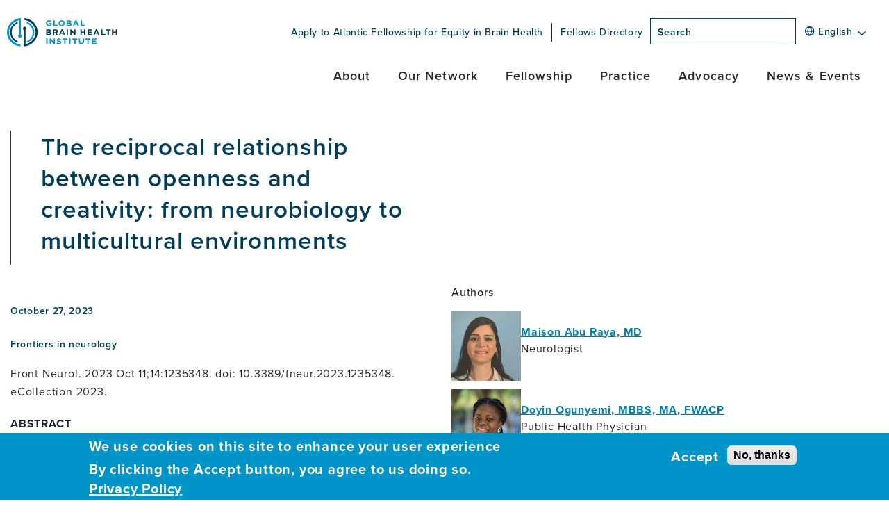

--- FILE ---
content_type: text/html; charset=UTF-8
request_url: https://www.gbhi.org/news-publications/reciprocal-relationship-between-openness-and-creativity-neurobiology
body_size: 18773
content:
<!DOCTYPE html>
<html lang="en" dir="ltr" prefix="og: https://ogp.me/ns#">
<head>
  <meta charset="utf-8" />
<noscript><style>form.antibot * :not(.antibot-message) { display: none !important; }</style>
</noscript><meta name="description" content="The desire for novelty and variety in experiences, which may manifest in an inclination to engage with individuals from a diverse range of cultural backgrounds, collectively constitutes the personalit" />
<link rel="canonical" href="https://www.gbhi.org/news-publications/reciprocal-relationship-between-openness-and-creativity-neurobiology" />
<meta property="og:site_name" content="Global Brain Health Institute" />
<meta property="og:type" content="article" />
<meta property="og:url" content="https://www.gbhi.org/news-publications/reciprocal-relationship-between-openness-and-creativity-neurobiology" />
<meta property="og:title" content="The reciprocal relationship between openness and creativity: from neurobiology to multicultural environments | Global Brain Health Institute" />
<meta property="og:description" content="The desire for novelty and variety in experiences, which may manifest in an inclination to engage with individuals from a diverse range of cultural backgrounds, collectively constitutes the personalit" />
<meta name="twitter:card" content="summary_large_image" />
<meta name="twitter:site" content="@GBHI_Fellows" />
<meta name="twitter:description" content="The desire for novelty and variety in experiences, which may manifest in an inclination to engage with individuals from a diverse range of cultural backgrounds, collectively constitutes the personalit" />
<meta name="twitter:title" content="The reciprocal relationship between openness and creativity: from neurobiology to multicultural environments | Global Brain Health Institute" />
<meta name="twitter:site:id" content="786296583243476992" />
<meta name="Generator" content="Drupal 11 (https://www.drupal.org)" />
<meta name="MobileOptimized" content="width" />
<meta name="HandheldFriendly" content="true" />
<meta name="viewport" content="width=device-width, initial-scale=1.0" />
<style>div#sliding-popup, div#sliding-popup .eu-cookie-withdraw-banner, .eu-cookie-withdraw-tab {background: #0094c9} div#sliding-popup.eu-cookie-withdraw-wrapper { background: transparent; } #sliding-popup h1, #sliding-popup h2, #sliding-popup h3, #sliding-popup p, #sliding-popup label, #sliding-popup div, .eu-cookie-compliance-more-button, .eu-cookie-compliance-secondary-button, .eu-cookie-withdraw-tab { color: #ffffff;} .eu-cookie-withdraw-tab { border-color: #ffffff;}</style>
<script type="text/javascript">/** Hotjar script **/
      (function(h,o,t,j,a,r){
          h.hj=h.hj||function(){(h.hj.q=h.hj.q||[]).push(arguments)};
          h._hjSettings={hjid:1727451,hjsv:6};
          a=o.getElementsByTagName('head')[0];
          r=o.createElement('script');r.async=1;
          r.src=t+h._hjSettings.hjid+j+h._hjSettings.hjsv;
          a.appendChild(r);
      })(window,document,'https://static.hotjar.com/c/hotjar-','.js?sv=');</script>
<link rel="icon" href="/themes/custom/gbhi/favicon.ico" type="image/vnd.microsoft.icon" />
</head-placeholder>
  <title>The reciprocal relationship between openness and creativity: from neurobiology to multicultural environments | Global Brain Health Institute</title>
  <link rel="stylesheet" media="all" href="/sites/default/files/css/css_xHzCPa0jdBxtkVpFC3PaBcwoC5AlcHzt8imXV30_1Ck.css?delta=0&amp;language=en&amp;theme=gbhi&amp;include=eJxtiFEOwyAMxS4ULUdCobyyaAEqAu2606_r935s2RFjoAe8t-ZIYVW70jmjootRNPmcbE2S1kyYYWntpbhUNlOpC_jfDAmrTBuU41P5B-rdPbJWHeSnDxSO4qBdcTjffJSWpuELnts5Zw" />
<link rel="stylesheet" media="all" href="/sites/default/files/css/css_145swbCOWVexzHguv3Nyxpwt4CBiyw-CWj5eYZtDFP0.css?delta=1&amp;language=en&amp;theme=gbhi&amp;include=eJxtiFEOwyAMxS4ULUdCobyyaAEqAu2606_r935s2RFjoAe8t-ZIYVW70jmjootRNPmcbE2S1kyYYWntpbhUNlOpC_jfDAmrTBuU41P5B-rdPbJWHeSnDxSO4qBdcTjffJSWpuELnts5Zw" />
<link rel="stylesheet" media="all" href="//use.typekit.net/thd3zhq.css" />
<link rel="stylesheet" media="all" href="/sites/default/files/css/css_XB6w1tS084v5AzBJVhjwE9ccFTAZVwrh7kZV0jmXJ4E.css?delta=3&amp;language=en&amp;theme=gbhi&amp;include=eJxtiFEOwyAMxS4ULUdCobyyaAEqAu2606_r935s2RFjoAe8t-ZIYVW70jmjootRNPmcbE2S1kyYYWntpbhUNlOpC_jfDAmrTBuU41P5B-rdPbJWHeSnDxSO4qBdcTjffJSWpuELnts5Zw" />
</css-placeholder>
  <script type="application/json" data-drupal-selector="drupal-settings-json">{"path":{"baseUrl":"\/","pathPrefix":"","currentPath":"node\/1958","currentPathIsAdmin":false,"isFront":false,"currentLanguage":"en"},"pluralDelimiter":"\u0003","suppressDeprecationErrors":true,"ajaxPageState":{"libraries":"[base64]","theme":"gbhi","theme_token":null},"ajaxTrustedUrl":{"\/search":true},"gtag":{"tagId":"","consentMode":false,"otherIds":[],"events":[],"additionalConfigInfo":[]},"gtm":{"tagId":null,"settings":{"data_layer":"dataLayer","include_classes":false,"allowlist_classes":"google\nnonGooglePixels\nnonGoogleScripts\nnonGoogleIframes","blocklist_classes":"customScripts\ncustomPixels","include_environment":false,"environment_id":"","environment_token":""},"tagIds":["GTM-KM3MWMQ"]},"linkedin_insights_tag":{"partner_id":"3443428"},"eu_cookie_compliance":{"cookie_policy_version":"1.0.0","popup_enabled":true,"popup_agreed_enabled":false,"popup_hide_agreed":false,"popup_clicking_confirmation":false,"popup_scrolling_confirmation":false,"popup_html_info":"\u003Cdiv aria-labelledby=\u0022popup-text\u0022  class=\u0022eu-cookie-compliance-banner eu-cookie-compliance-banner-info eu-cookie-compliance-banner--opt-in\u0022\u003E\n  \u003Cdiv class=\u0022popup-content info eu-cookie-compliance-content\u0022\u003E\n        \u003Cdiv id=\u0022popup-text\u0022 class=\u0022eu-cookie-compliance-message\u0022 role=\u0022document\u0022\u003E\n      \u003Ch2\u003EWe use cookies on this site to enhance your user experience\u003C\/h2\u003E\n\u003Cp\u003EBy clicking the Accept button, you agree to us doing so. \u003Ca href=\u0022\/privacy-policy\u0022\u003EPrivacy Policy\u003C\/a\u003E\u003C\/p\u003E\n\n          \u003C\/div\u003E\n\n    \n    \u003Cdiv id=\u0022popup-buttons\u0022 class=\u0022eu-cookie-compliance-buttons\u0022\u003E\n            \u003Cbutton type=\u0022button\u0022 class=\u0022agree-button eu-cookie-compliance-secondary-button\u0022\u003EAccept\u003C\/button\u003E\n              \u003Cbutton type=\u0022button\u0022 class=\u0022decline-button eu-cookie-compliance-default-button\u0022\u003ENo, thanks\u003C\/button\u003E\n          \u003C\/div\u003E\n  \u003C\/div\u003E\n\u003C\/div\u003E","use_mobile_message":false,"mobile_popup_html_info":"\u003Cdiv aria-labelledby=\u0022popup-text\u0022  class=\u0022eu-cookie-compliance-banner eu-cookie-compliance-banner-info eu-cookie-compliance-banner--opt-in\u0022\u003E\n  \u003Cdiv class=\u0022popup-content info eu-cookie-compliance-content\u0022\u003E\n        \u003Cdiv id=\u0022popup-text\u0022 class=\u0022eu-cookie-compliance-message\u0022 role=\u0022document\u0022\u003E\n      \n          \u003C\/div\u003E\n\n    \n    \u003Cdiv id=\u0022popup-buttons\u0022 class=\u0022eu-cookie-compliance-buttons\u0022\u003E\n            \u003Cbutton type=\u0022button\u0022 class=\u0022agree-button eu-cookie-compliance-secondary-button\u0022\u003EAccept\u003C\/button\u003E\n              \u003Cbutton type=\u0022button\u0022 class=\u0022decline-button eu-cookie-compliance-default-button\u0022\u003ENo, thanks\u003C\/button\u003E\n          \u003C\/div\u003E\n  \u003C\/div\u003E\n\u003C\/div\u003E","mobile_breakpoint":768,"popup_html_agreed":false,"popup_use_bare_css":false,"popup_height":"auto","popup_width":"100%","popup_delay":1000,"popup_link":"\/privacy-policy","popup_link_new_window":false,"popup_position":false,"fixed_top_position":true,"popup_language":"en","store_consent":false,"better_support_for_screen_readers":false,"cookie_name":"","reload_page":false,"domain":"","domain_all_sites":false,"popup_eu_only":false,"popup_eu_only_js":false,"cookie_lifetime":100,"cookie_session":0,"set_cookie_session_zero_on_disagree":0,"disagree_do_not_show_popup":false,"method":"opt_in","automatic_cookies_removal":true,"allowed_cookies":"","withdraw_markup":"\u003Cbutton type=\u0022button\u0022 class=\u0022eu-cookie-withdraw-tab\u0022\u003EPrivacy settings\u003C\/button\u003E\n\u003Cdiv aria-labelledby=\u0022popup-text\u0022 class=\u0022eu-cookie-withdraw-banner\u0022\u003E\n  \u003Cdiv class=\u0022popup-content info eu-cookie-compliance-content\u0022\u003E\n    \u003Cdiv id=\u0022popup-text\u0022 class=\u0022eu-cookie-compliance-message\u0022 role=\u0022document\u0022\u003E\n      \u003Ch2\u003EWe use cookies on this site to enhance your user experience\u003C\/h2\u003E\n\u003Cp\u003EYou have given your consent for us to set cookies.\u003C\/p\u003E\n\n    \u003C\/div\u003E\n    \u003Cdiv id=\u0022popup-buttons\u0022 class=\u0022eu-cookie-compliance-buttons\u0022\u003E\n      \u003Cbutton type=\u0022button\u0022 class=\u0022eu-cookie-withdraw-button \u0022\u003EWithdraw consent\u003C\/button\u003E\n    \u003C\/div\u003E\n  \u003C\/div\u003E\n\u003C\/div\u003E","withdraw_enabled":false,"reload_options":0,"reload_routes_list":"","withdraw_button_on_info_popup":false,"cookie_categories":[],"cookie_categories_details":[],"enable_save_preferences_button":true,"cookie_value_disagreed":"0","cookie_value_agreed_show_thank_you":"1","cookie_value_agreed":"2","containing_element":"body","settings_tab_enabled":false,"olivero_primary_button_classes":"","olivero_secondary_button_classes":"","close_button_action":"close_banner","open_by_default":true,"modules_allow_popup":true,"hide_the_banner":false,"geoip_match":true,"unverified_scripts":[]},"rrssb":{"gbhi_share":{"size":null,"shrink":null,"regrow":null,"minRows":null,"maxRows":null,"prefixReserve":null,"prefixHide":null,"alignRight":false}},"blazy":{"loadInvisible":false,"offset":100,"saveViewportOffsetDelay":50,"validateDelay":25,"container":"","loader":true,"unblazy":true,"visibleClass":false},"blazyIo":{"disconnect":false,"rootMargin":"0px","threshold":[0,0.25,0.5,0.75,1]},"field_group":{"html_element":{"mode":"default","context":"view","settings":{"classes":"main-menu__content-panel","id":"","element":"div","show_label":false,"label_element":"h3","label_element_classes":"","attributes":"","effect":"none","speed":"fast"}}},"user":{"uid":0,"permissionsHash":"3cc6e6e85988d1ec03d24c12e9e32117d555f6b893dc184de77343a38f8e5642"}}</script>
<script src="/sites/default/files/js/js_N5eTew4YOi8U9RPuAvMrKAkBU_wBzatc02yKcx9LCvc.js?scope=header&amp;delta=0&amp;language=en&amp;theme=gbhi&amp;include=[base64]"></script>
<script src="/modules/contrib/google_tag/js/gtag.js?t8rcbr"></script>
<script src="/modules/contrib/google_tag/js/gtm.js?t8rcbr"></script>
</js-placeholder>
</head>
<body class="page-smc page-smc--sidebar page-smc--news n1958 path-node page-node-type-news-pubs">
<a class="skip-link sr-only sr-only-focusable visually-hidden" href="#main-content">
  Skip to main content
</a>

<noscript><iframe src="https://www.googletagmanager.com/ns.html?id=GTM-KM3MWMQ"
                  height="0" width="0" style="display:none;visibility:hidden"></iframe></noscript>

    <div class="page-wrap" id="page-wrap">
  <div class="l-container l-container--main">

    <header role="banner" class="header masthead">
            <section class="masthead__content">

  <div class="masthead__first">

    <div class="masthead__logo">
      <a href="/" title="Global Brain Health Institute » Home">
        <img class="masthead__logo-img" alt="Global Brain Health Institute » Home"
             title="Global Brain Health Institute » Home"
             src="/themes/custom/gbhi/logo.svg" aria-label="Global Brain Health Institute » Home" width="270" height="80">
      </a>
    </div>
  </div>
  <div class="masthead__second">

    <div class="masthead__utility">

      <div class="masthead__utility-menu-wrap">
        <nav role="navigation" aria-labelledby="utility-menu" class="masthead__utility-menu" id="utility-menu">
          <ul class="masthead__utility-menu-list">
            <li class="masthead__utility-menu-item">
              <a class="masthead__utility-menu-link" href="/apply-fellowship">
                Apply to Atlantic Fellowship for Equity in Brain Health
              </a>
            </li>
            <li class="masthead__utility-menu-item">
              <a class="masthead__utility-menu-link" href="/fellows-directory">Fellows Directory</a>
            </li>
          </ul>
        </nav>
      </div>
      <div class="masthead__utility-search">
            <div class="views-exposed-form bef-exposed-form search-block block block-views block-views-exposed-filter-blocksearch-search" data-drupal-selector="views-exposed-form-search-search" id="block-exposedformsearchsearch">
  
    
      <form region="search_block" action="/search" method="get" id="views-exposed-form-search-search" accept-charset="UTF-8">
  <div class="js-form-item form-item js-form-type-textfield form-item-keyword js-form-item-keyword">
      <label for="edit-keyword">Search</label>
        <input placeholder="Search" title="Search" data-drupal-selector="edit-keyword" type="text" id="edit-keyword" name="keyword" value="" size="30" maxlength="128" class="form-text" />



        </div>
<div data-drupal-selector="edit-actions" class="form-actions js-form-wrapper form-wrapper" id="edit-actions"><div class="search-block__button-wrap">
  <button data-twig-suggestion="search_form_submit" data-drupal-selector="edit-submit-search" type="submit" id="edit-submit-search" value="Search" class="button js-form-submit form-submit" aria-label="Search">
    <span class="search-block__text visually-hidden">Search</span>
    <span class="search-block__icon"></span>
  </button>
</div>
</div>


</form>

  </div>


      </div>

      <div class="masthead__utility-translate">
            <div id="block-gtranslate" class="g-translate block block-gtranslate block-gtranslate-block">
  
    
      
<div class="gtranslate_wrapper"></div><script>window.gtranslateSettings = {"switcher_horizontal_position":"inline","switcher_vertical_position":"inline","horizontal_position":"inline","vertical_position":"inline","float_switcher_open_direction":"top","switcher_open_direction":"bottom","default_language":"en","native_language_names":0,"detect_browser_language":0,"add_new_line":1,"select_language_label":"Select Language","flag_size":24,"flag_style":"2d","globe_size":60,"alt_flags":[],"wrapper_selector":".gtranslate_wrapper","url_structure":"none","custom_domains":null,"languages":["en","ar","zh-CN","zh-TW","fr","de","el","it","ja","pt","es","iw","tr"],"custom_css":"","flags_location":"\/modules\/contrib\/gtranslate\/flags\/"}</script><script>(function(){var js = document.createElement('script');js.setAttribute('src', '/modules/contrib/gtranslate/js/dwf.js');js.setAttribute('data-gt-orig-url', '/news-publications/reciprocal-relationship-between-openness-and-creativity-neurobiology');js.setAttribute('data-gt-orig-domain', 'www.gbhi.org');document.body.appendChild(js);})();</script>
  </div>


      </div>

      <div class="masthead__mobile-search">
        <a href="#block-off-canvas-nav"  id="off-canvas-opener-search" class="masthead__off-canvas-expand" tabindex="0" role="button">
          <span class="visually-hidden">open menu</span>
          <div class="search-icon"></div>
        </a>
      </div>

      <div class="masthead__off-canvas">
        <a href="#block-off-canvas-nav" id="off-canvas-opener" class="masthead__off-canvas-expand" tabindex="0"
           role="button">
          <span class="visually-hidden">open menu</span>
          <div class="hamburger hamburger--slider js-hamburger">
            <div class="hamburger-box">
              <div class="hamburger-inner"></div>
            </div>
          </div>
        </a>
      </div>

    </div>
    <div class="masthead__main">

      <div class="masthead__main-menu">
        <nav role="navigation" aria-labelledby="main-menu" class="main-menu" id="main-menu">
          
    <ul class="main-menu__item-list menu main-menu__item-list--level-0">
          
      <li class="main-menu__item main-menu__item--expanded main-menu__item--level-0 main-menu__item--level-expanded-0">
        <a href="/about" data-drupal-link-system-path="node/68">About</a>
                          
  
  
  
  <div class="menu_link_content menu-link-contentmain view-mode-default menu-dropdown menu-dropdown--level-0 main-menu__sub-nav main-menu__sub-nav--level-0 menu-dropdown-0 menu-type-default">
              
    <ul class="main-menu__item-list menu main-menu__item-list--level-1">
          
      <li class="main-menu__item main-menu__item--level-1">
        <a href="/about" data-drupal-link-system-path="node/68">Who We Are</a>
                          
  
        
  
  <div class="menu_link_content menu-link-contentmain view-mode-default menu-dropdown menu-dropdown--level-1 main-menu__sub-nav main-menu__sub-nav--level-1 menu-dropdown-1 menu-type-default main-menu__sub-nav--has-panel-level-1">
              
<div  class="main-menu__content-panel">
    

            <div class="main-menu__content-panel-title">  Who We Are

</div>
      
            <div class="field field--name-field-text field--type-text-long field--label-hidden field__item">  The Global Brain Health Institute (GBHI) is dedicated to protecting the world’s aging populations from threats to brain health.

</div>
      
  </div>
        </div>



              </li>
          
      <li class="main-menu__item main-menu__item--level-1">
        <a href="/university-california-san-francisco-trinity-college-dublin-collaboration" data-drupal-link-system-path="node/74">UCSF &amp; Trinity Collaboration</a>
                          
  
        
  
  <div class="menu_link_content menu-link-contentmain view-mode-default menu-dropdown menu-dropdown--level-1 main-menu__sub-nav main-menu__sub-nav--level-1 menu-dropdown-1 menu-type-default main-menu__sub-nav--has-panel-level-1">
              
<div  class="main-menu__content-panel">
    

            <div class="main-menu__content-panel-title">  UCSF &amp; Trinity Collaboration

</div>
      
            <div class="field field--name-field-text field--type-text-long field--label-hidden field__item">  The University of California, San Francisco (UCSF) and Trinity College Dublin (Trinity) have formed a strong partnership based on shared values and vision.

</div>
      
  </div>
        </div>



              </li>
          
      <li class="main-menu__item main-menu__item--level-1">
        <a href="/annual-reports" data-drupal-link-system-path="node/76">Annual Reports</a>
                          
  
        
  
  <div class="menu_link_content menu-link-contentmain view-mode-default menu-dropdown menu-dropdown--level-1 main-menu__sub-nav main-menu__sub-nav--level-1 menu-dropdown-1 menu-type-default main-menu__sub-nav--has-panel-level-1">
              
<div  class="main-menu__content-panel">
    

            <div class="main-menu__content-panel-title">  Annual Reports

</div>
      
            <div class="field field--name-field-text field--type-text-long field--label-hidden field__item">  The annual reports share an overview of activities and highlights from the GBHI community.

</div>
      
  </div>
        </div>



              </li>
          
      <li class="main-menu__item main-menu__item--level-1">
        <a href="/career-opportunities" data-drupal-link-system-path="node/464">Work With Us</a>
                          
  
        
  
  <div class="menu_link_content menu-link-contentmain view-mode-default menu-dropdown menu-dropdown--level-1 main-menu__sub-nav main-menu__sub-nav--level-1 menu-dropdown-1 menu-type-default main-menu__sub-nav--has-panel-level-1">
              
<div  class="main-menu__content-panel">
    

            <div class="main-menu__content-panel-title">  Career Opportunities at GBHI

</div>
      
            <div class="field field--name-field-text field--type-text-long field--label-hidden field__item">  From time to time, positions become available to join the GBHI team at University of California, San Francisco or Trinity College Dublin, Ireland.

</div>
      
  </div>
        </div>



              </li>
          
      <li class="main-menu__item main-menu__item--expanded main-menu__item--level-1 main-menu__item--level-expanded-1">
        <a href="/global-problem" data-drupal-link-system-path="node/77">Our Approach</a>
                          
  
  
  
  <div class="menu_link_content menu-link-contentmain view-mode-default menu-dropdown menu-dropdown--level-1 main-menu__sub-nav main-menu__sub-nav--level-1 menu-dropdown-1 menu-type-default">
              
    <ul class="main-menu__item-list menu main-menu__item-list--level-2">
          
      <li class="main-menu__item main-menu__item--level-2">
        <a href="/global-problem" data-drupal-link-system-path="node/77">The Global Problem</a>
                          
  
  
  
  <div class="menu_link_content menu-link-contentmain view-mode-default menu-dropdown menu-dropdown--level- main-menu__sub-nav main-menu__sub-nav--level-">
              
        </div>



              </li>
          
      <li class="main-menu__item main-menu__item--level-2">
        <a href="/our-impact" data-drupal-link-system-path="node/78">Our Impact</a>
                          
  
  
  
  <div class="menu_link_content menu-link-contentmain view-mode-default menu-dropdown menu-dropdown--level- main-menu__sub-nav main-menu__sub-nav--level-">
              
        </div>



              </li>
          
      <li class="main-menu__item main-menu__item--level-2">
        <a href="/equity-and-brain-health" data-drupal-link-system-path="node/79">Equity and Brain Health</a>
                          
  
  
  
  <div class="menu_link_content menu-link-contentmain view-mode-default menu-dropdown menu-dropdown--level- main-menu__sub-nav main-menu__sub-nav--level-">
              
        </div>



              </li>
          
      <li class="main-menu__item main-menu__item--level-2">
        <a href="/brain-health" data-drupal-link-system-path="node/2145">Protect Your Brain Health</a>
                          
  
  
  
  <div class="menu_link_content menu-link-contentmain view-mode-default menu-dropdown menu-dropdown--level- main-menu__sub-nav main-menu__sub-nav--level-">
              
        </div>



              </li>
      </ul>



        </div>



              </li>
          
      <li class="main-menu__item main-menu__item--level-1">
        <a href="/contact-us" data-drupal-link-system-path="node/1033">Contact Us</a>
                          
  
  
  
  <div class="menu_link_content menu-link-contentmain view-mode-default menu-dropdown menu-dropdown--level- main-menu__sub-nav main-menu__sub-nav--level-">
              
        </div>



              </li>
      </ul>



        </div>



              </li>
          
      <li class="main-menu__item main-menu__item--expanded main-menu__item--level-0 main-menu__item--level-expanded-0">
        <a href="/fellows-directory" data-drupal-link-system-path="node/81">Our Network</a>
                          
  
  
  
  <div class="menu_link_content menu-link-contentmain view-mode-default menu-dropdown menu-dropdown--level-0 main-menu__sub-nav main-menu__sub-nav--level-0 menu-dropdown-0 menu-type-default">
              
    <ul class="main-menu__item-list menu main-menu__item-list--level-1">
          
      <li class="main-menu__item main-menu__item--level-1">
        <a href="/fellows-directory" data-drupal-link-system-path="node/81">Fellows Directory</a>
                          
  
        
  
  <div class="menu_link_content menu-link-contentmain view-mode-default menu-dropdown menu-dropdown--level-1 main-menu__sub-nav main-menu__sub-nav--level-1 menu-dropdown-1 menu-type-default main-menu__sub-nav--has-panel-level-1">
              
<div  class="main-menu__content-panel">
    

            <div class="main-menu__content-panel-title">  Fellows Directory

</div>
      
            <div class="field field--name-field-text field--type-text-long field--label-hidden field__item">  The Atlantic Fellows for Equity in Brain Health are a unique cohort of highly networked interprofessional leaders that are experts in brain health and dementia prevention.

</div>
      
  </div>
        </div>



              </li>
          
      <li class="main-menu__item main-menu__item--level-1">
        <a href="/faculty-staff-directory" data-drupal-link-system-path="node/318">Faculty &amp; Staff Directory</a>
                          
  
        
  
  <div class="menu_link_content menu-link-contentmain view-mode-default menu-dropdown menu-dropdown--level-1 main-menu__sub-nav main-menu__sub-nav--level-1 menu-dropdown-1 menu-type-default main-menu__sub-nav--has-panel-level-1">
              
<div  class="main-menu__content-panel">
    

            <div class="main-menu__content-panel-title">  Faculty &amp; Staff Directory

</div>
      
            <div class="field field--name-field-text field--type-text-long field--label-hidden field__item">  The faculty of GBHI is composed of interdisciplinary experts from UCSF and Trinity. Our staff includes a wide range of expertise in program administration, technology, and more.

</div>
      
  </div>
        </div>



              </li>
          
      <li class="main-menu__item main-menu__item--level-1">
        <a href="/faculty-expertise" data-drupal-link-system-path="node/82">Faculty Expertise</a>
                          
  
        
  
  <div class="menu_link_content menu-link-contentmain view-mode-default menu-dropdown menu-dropdown--level-1 main-menu__sub-nav main-menu__sub-nav--level-1 menu-dropdown-1 menu-type-default main-menu__sub-nav--has-panel-level-1">
              
<div  class="main-menu__content-panel">
    

            <div class="main-menu__content-panel-title">  Faculty Expertise

</div>
      
            <div class="field field--name-field-text field--type-text-long field--label-hidden field__item">  Faculty expertise includes the fields of neurodegeneration, mental health, aging, dementia prevention, brain health, health economics, policy, technology, and more.

</div>
      
  </div>
        </div>



              </li>
          
      <li class="main-menu__item main-menu__item--level-1">
        <a href="/partners-and-collaborators" data-drupal-link-system-path="node/83">Partners &amp; Collaborators</a>
                          
  
        
  
  <div class="menu_link_content menu-link-contentmain view-mode-default menu-dropdown menu-dropdown--level-1 main-menu__sub-nav main-menu__sub-nav--level-1 menu-dropdown-1 menu-type-default main-menu__sub-nav--has-panel-level-1">
              
<div  class="main-menu__content-panel">
    

            <div class="main-menu__content-panel-title">  Partners, Affiliates &amp; Collaborators

</div>
      
            <div class="field field--name-field-text field--type-text-long field--label-hidden field__item">  Partners and collaborators offer specific resources and opportunities to advance shared goals to prevent dementia and protect brain health.

</div>
      
  </div>
        </div>



              </li>
          
      <li class="main-menu__item main-menu__item--level-1">
        <a href="/atlantic-fellows-programs" data-drupal-link-system-path="node/73">Atlantic Fellows Programs</a>
                          
  
        
  
  <div class="menu_link_content menu-link-contentmain view-mode-default menu-dropdown menu-dropdown--level-1 main-menu__sub-nav main-menu__sub-nav--level-1 menu-dropdown-1 menu-type-default main-menu__sub-nav--has-panel-level-1">
              
<div  class="main-menu__content-panel">
    

            <div class="main-menu__content-panel-title">  Global Atlantic Fellows Program

</div>
      
            <div class="field field--name-field-text field--type-text-long field--label-hidden field__item">  The Atlantic Fellows for Equity in Brain Health program is one of seven global, interconnected Atlantic Fellows programs.

</div>
      
  </div>
        </div>



              </li>
          
      <li class="main-menu__item main-menu__item--level-1">
        <a href="/support-us" data-drupal-link-system-path="node/84">Support Us</a>
                          
  
        
  
  <div class="menu_link_content menu-link-contentmain view-mode-default menu-dropdown menu-dropdown--level-1 main-menu__sub-nav main-menu__sub-nav--level-1 menu-dropdown-1 menu-type-default main-menu__sub-nav--has-panel-level-1">
              
<div  class="main-menu__content-panel">
    

            <div class="main-menu__content-panel-title">  Support Us

</div>
      
            <div class="field field--name-field-text field--type-text-long field--label-hidden field__item">  GBHI welcomes partners in philanthropy to secure the long-term sustainability of this unique program.

</div>
      
  </div>
        </div>



              </li>
      </ul>



        </div>



              </li>
          
      <li class="main-menu__item main-menu__item--expanded main-menu__item--level-0 main-menu__item--level-expanded-0">
        <a href="/about-program" data-drupal-link-system-path="node/1197">Fellowship</a>
                          
  
  
  
  <div class="menu_link_content menu-link-contentmain view-mode-default menu-dropdown menu-dropdown--level-0 main-menu__sub-nav main-menu__sub-nav--level-0 menu-dropdown-0 menu-type-default">
              
    <ul class="main-menu__item-list menu main-menu__item-list--level-1">
          
      <li class="main-menu__item main-menu__item--level-1">
        <a href="/about-program" data-drupal-link-system-path="node/1197">About the Fellowship Program</a>
                          
  
        
  
  <div class="menu_link_content menu-link-contentmain view-mode-default menu-dropdown menu-dropdown--level-1 main-menu__sub-nav main-menu__sub-nav--level-1 menu-dropdown-1 menu-type-default main-menu__sub-nav--has-panel-level-1">
              
<div  class="main-menu__content-panel">
    

            <div class="main-menu__content-panel-title">  About the Program

</div>
      
            <div class="field field--name-field-text field--type-text-long field--label-hidden field__item">  The Atlantic Fellows for Equity in Brain Health program provides innovative training, networking, and support to emerging leaders focused on improving brain health and reducing the impact of dementia.

</div>
      
  </div>
        </div>



              </li>
          
      <li class="main-menu__item main-menu__item--level-1">
        <a href="/program-experience" data-drupal-link-system-path="node/1198">Program Experience</a>
                          
  
        
  
  <div class="menu_link_content menu-link-contentmain view-mode-default menu-dropdown menu-dropdown--level-1 main-menu__sub-nav main-menu__sub-nav--level-1 menu-dropdown-1 menu-type-default main-menu__sub-nav--has-panel-level-1">
              
<div  class="main-menu__content-panel">
    

            <div class="main-menu__content-panel-title">  Program Experience

</div>
      
            <div class="field field--name-field-text field--type-text-long field--label-hidden field__item">  The program experience is designed to provide fellows with experiences that build knowledge, enhance skills, reinforce values, and cultivate a community of well-networked global brain health leaders.

</div>
      
  </div>
        </div>



              </li>
          
      <li class="main-menu__item main-menu__item--level-1">
        <a href="/approach-learning" data-drupal-link-system-path="node/1199">Approach to Learning</a>
                          
  
        
  
  <div class="menu_link_content menu-link-contentmain view-mode-default menu-dropdown menu-dropdown--level-1 main-menu__sub-nav main-menu__sub-nav--level-1 menu-dropdown-1 menu-type-default main-menu__sub-nav--has-panel-level-1">
              
<div  class="main-menu__content-panel">
    

            <div class="main-menu__content-panel-title">  Approach to Learning

</div>
      
            <div class="field field--name-field-text field--type-text-long field--label-hidden field__item">  Through a shared curriculum and common immersive experiences, the Atlantic Fellows for Equity in Brain Health program is designed to be a transformative learning experience.

</div>
      
  </div>
        </div>



              </li>
          
      <li class="main-menu__item main-menu__item--expanded main-menu__item--level-1 main-menu__item--level-expanded-1">
        <a href="/content-and-structure" data-drupal-link-system-path="node/1200">Content and Structure</a>
                          
  
        
  
  <div class="menu_link_content menu-link-contentmain view-mode-default menu-dropdown menu-dropdown--level-1 main-menu__sub-nav main-menu__sub-nav--level-1 menu-dropdown-1 menu-type-default main-menu__sub-nav--has-panel-level-1">
              
    <ul class="main-menu__item-list menu main-menu__item-list--level-2">
          
      <li class="main-menu__item main-menu__item--level-2">
        <a href="/curriculum" data-drupal-link-system-path="node/1242">Curriculum</a>
                          
  
  
  
  <div class="menu_link_content menu-link-contentmain view-mode-default menu-dropdown menu-dropdown--level- main-menu__sub-nav main-menu__sub-nav--level-">
              
        </div>



              </li>
          
      <li class="main-menu__item main-menu__item--level-2">
        <a href="/leadership" data-drupal-link-system-path="node/1244">Leadership</a>
                          
  
  
  
  <div class="menu_link_content menu-link-contentmain view-mode-default menu-dropdown menu-dropdown--level- main-menu__sub-nav main-menu__sub-nav--level-">
              
        </div>



              </li>
          
      <li class="main-menu__item main-menu__item--level-2">
        <a href="/mentorship" title="Mentorship" data-drupal-link-system-path="node/1245">Mentorship</a>
                          
  
  
  
  <div class="menu_link_content menu-link-contentmain view-mode-default menu-dropdown menu-dropdown--level- main-menu__sub-nav main-menu__sub-nav--level-">
              
        </div>



              </li>
          
      <li class="main-menu__item main-menu__item--level-2">
        <a href="/clinical-and-lived-experiences" data-drupal-link-system-path="node/1246">Clinical and Lived Experiences</a>
                          
  
  
  
  <div class="menu_link_content menu-link-contentmain view-mode-default menu-dropdown menu-dropdown--level- main-menu__sub-nav main-menu__sub-nav--level-">
              
        </div>



              </li>
      </ul>



<div  class="main-menu__content-panel">
    

            <div class="main-menu__content-panel-title">  Content and Structure

</div>
      
            <div class="field field--name-field-text field--type-text-long field--label-hidden field__item">  The content and structure of the Atlantic Fellows for Equity in Brain Health program are built around four pillars: Curriculum, Leadership, Mentorship, and Clinical and Lived Experiences.

</div>
      
  </div>
        </div>



              </li>
          
      <li class="main-menu__item main-menu__item--level-1">
        <a href="/site-opportunities" data-drupal-link-system-path="node/1247">Site Opportunities</a>
                          
  
        
  
  <div class="menu_link_content menu-link-contentmain view-mode-default menu-dropdown menu-dropdown--level-1 main-menu__sub-nav main-menu__sub-nav--level-1 menu-dropdown-1 menu-type-default main-menu__sub-nav--has-panel-level-1">
              
<div  class="main-menu__content-panel">
    

            <div class="main-menu__content-panel-title">  Site Opportunities

</div>
      
            <div class="field field--name-field-text field--type-text-long field--label-hidden field__item">  GBHI is informed by a common approach and program structure, but enriched by the unique aspects and expertise of UCSF and Trinity.

</div>
      
  </div>
        </div>



              </li>
          
      <li class="main-menu__item main-menu__item--level-1">
        <a href="/lifelong-fellowship" data-drupal-link-system-path="node/94">Lifelong Fellowship</a>
                          
  
        
  
  <div class="menu_link_content menu-link-contentmain view-mode-default menu-dropdown menu-dropdown--level-1 main-menu__sub-nav main-menu__sub-nav--level-1 menu-dropdown-1 menu-type-default main-menu__sub-nav--has-panel-level-1">
              
<div  class="main-menu__content-panel">
    

            <div class="main-menu__content-panel-title">  Lifelong Fellowship

</div>
      
            <div class="field field--name-field-text field--type-text-long field--label-hidden field__item">  Becoming an Atlantic Fellow for Equity in Brain Health doesn’t end on completion of the program.

</div>
      
  </div>
        </div>



              </li>
          
      <li class="main-menu__item main-menu__item--expanded main-menu__item--level-1 main-menu__item--level-expanded-1">
        <a href="/apply" data-drupal-link-system-path="node/89">Apply to Fellowship</a>
                          
  
        
  
  <div class="menu_link_content menu-link-contentmain view-mode-default menu-dropdown menu-dropdown--level-1 main-menu__sub-nav main-menu__sub-nav--level-1 menu-dropdown-1 menu-type-default main-menu__sub-nav--has-panel-level-1">
              
    <ul class="main-menu__item-list menu main-menu__item-list--level-2">
          
      <li class="main-menu__item main-menu__item--level-2">
        <a href="/frequently-asked-questions" data-drupal-link-system-path="node/90">FAQs</a>
                          
  
  
  
  <div class="menu_link_content menu-link-contentmain view-mode-default menu-dropdown menu-dropdown--level- main-menu__sub-nav main-menu__sub-nav--level-">
              
        </div>



              </li>
          
      <li class="main-menu__item main-menu__item--level-2">
        <a href="/french-fondation-alzheimer-atlantic-fellow-partnership" data-drupal-link-system-path="node/1023">French Fondation Alzheimer Atlantic Fellowship</a>
                          
  
  
  
  <div class="menu_link_content menu-link-contentmain view-mode-default menu-dropdown menu-dropdown--level- main-menu__sub-nav main-menu__sub-nav--level-">
              
        </div>



              </li>
      </ul>



<div  class="main-menu__content-panel">
    

            <div class="main-menu__content-panel-title">  Apply to Fellowship

</div>
      
            <div class="field field--name-field-text field--type-text-long field--label-hidden field__item">  The Atlantic Fellows for Equity in Brain Health program is an opportunity to elevate your impact and contribution to brain health.

</div>
      
  </div>
        </div>



              </li>
          
      <li class="main-menu__item main-menu__item--level-1">
        <a href="/postdoctoral-program" data-drupal-link-system-path="node/1785">Postdoctoral Program in Brain Health Equity</a>
                          
  
        
  
  <div class="menu_link_content menu-link-contentmain view-mode-default menu-dropdown menu-dropdown--level-1 main-menu__sub-nav main-menu__sub-nav--level-1 menu-dropdown-1 menu-type-default main-menu__sub-nav--has-panel-level-1">
              
<div  class="main-menu__content-panel">
    

            <div class="main-menu__content-panel-title">  Postdoctoral Program in Brain Health Equity

</div>
      
            <div class="field field--name-field-text field--type-text-long field--label-hidden field__item">  GBHI and the UCSF Memory and Aging Center (MAC) offers postdoctoral program in Brain Health Equity.

</div>
      
  </div>
        </div>



              </li>
      </ul>



        </div>



              </li>
          
      <li class="main-menu__item main-menu__item--expanded main-menu__item--level-0 main-menu__item--level-expanded-0">
        <a href="/pilot-projects" data-drupal-link-system-path="node/71">Practice</a>
                          
  
  
  
  <div class="menu_link_content menu-link-contentmain view-mode-default menu-dropdown menu-dropdown--level-0 main-menu__sub-nav main-menu__sub-nav--level-0 menu-dropdown-0 menu-type-default">
              
    <ul class="main-menu__item-list menu main-menu__item-list--level-1">
          
      <li class="main-menu__item main-menu__item--expanded main-menu__item--level-1 main-menu__item--level-expanded-1">
        <a href="/pilot-awards-global-brain-health-leaders" data-drupal-link-system-path="node/91">Pilot Projects</a>
                          
  
        
  
  <div class="menu_link_content menu-link-contentmain view-mode-default menu-dropdown menu-dropdown--level-1 main-menu__sub-nav main-menu__sub-nav--level-1 menu-dropdown-1 menu-type-default main-menu__sub-nav--has-panel-level-1">
              
    <ul class="main-menu__item-list menu main-menu__item-list--level-2">
          
      <li class="main-menu__item main-menu__item--level-2">
        <a href="/pilot-projects?title=&amp;type%5B22%5D=22" data-drupal-link-query="{&quot;title&quot;:&quot;&quot;,&quot;type&quot;:{&quot;22&quot;:&quot;22&quot;}}" data-drupal-link-system-path="node/71">Pilot Projects Directory</a>
                          
  
  
  
  <div class="menu_link_content menu-link-contentmain view-mode-default menu-dropdown menu-dropdown--level- main-menu__sub-nav main-menu__sub-nav--level-">
              
        </div>



              </li>
      </ul>



<div  class="main-menu__content-panel">
    

            <div class="main-menu__content-panel-title">  Pilot Projects

</div>
      
            <div class="field field--name-field-text field--type-text-long field--label-hidden field__item">  The Pilot Awards for Global Brain Health Leaders aim to support emerging leaders in brain health, aging, and dementia by funding small-scale pilot projects.

</div>
      
  </div>
        </div>



              </li>
          
      <li class="main-menu__item main-menu__item--expanded main-menu__item--level-1 main-menu__item--level-expanded-1">
        <a href="/gbhi-projects" data-drupal-link-system-path="node/92">GBHI Projects</a>
                          
  
        
  
  <div class="menu_link_content menu-link-contentmain view-mode-default menu-dropdown menu-dropdown--level-1 main-menu__sub-nav main-menu__sub-nav--level-1 menu-dropdown-1 menu-type-default main-menu__sub-nav--has-panel-level-1">
              
    <ul class="main-menu__item-list menu main-menu__item-list--level-2">
          
      <li class="main-menu__item main-menu__item--level-2">
        <a href="/projects" data-drupal-link-system-path="node/69">GBHI Projects Directory</a>
                          
  
  
  
  <div class="menu_link_content menu-link-contentmain view-mode-default menu-dropdown menu-dropdown--level- main-menu__sub-nav main-menu__sub-nav--level-">
              
        </div>



              </li>
      </ul>



<div  class="main-menu__content-panel">
    

            <div class="main-menu__content-panel-title">  GBHI Projects

</div>
      
            <div class="field field--name-field-text field--type-text-long field--label-hidden field__item">  Led by GBHI faculty and community members, GBHI Projects aspire to use innovations and collaborations to tackle ambitious, complicated challenges.

</div>
      
  </div>
        </div>



              </li>
          
      <li class="main-menu__item main-menu__item--level-1">
        <a href="/artistic-initiatives" data-drupal-link-system-path="node/93">Artistic Initiatives</a>
                          
  
        
  
  <div class="menu_link_content menu-link-contentmain view-mode-default menu-dropdown menu-dropdown--level-1 main-menu__sub-nav main-menu__sub-nav--level-1 menu-dropdown-1 menu-type-default main-menu__sub-nav--has-panel-level-1">
              
<div  class="main-menu__content-panel">
    

            <div class="main-menu__content-panel-title">  Artistic Initiatives

</div>
      
            <div class="field field--name-field-text field--type-text-long field--label-hidden field__item">  The GBHI community is engaged in a wide range of artist-led initiatives exploring brain health and dementia.

</div>
      
  </div>
        </div>



              </li>
      </ul>



        </div>



              </li>
          
      <li class="main-menu__item main-menu__item--expanded main-menu__item--level-0 main-menu__item--level-expanded-0">
        <a href="/advocacy-initiatives" data-drupal-link-system-path="node/317">Advocacy</a>
                          
  
  
  
  <div class="menu_link_content menu-link-contentmain view-mode-default menu-dropdown menu-dropdown--level-0 main-menu__sub-nav main-menu__sub-nav--level-0 menu-dropdown-0 menu-type-default">
              
    <ul class="main-menu__item-list menu main-menu__item-list--level-1">
          
      <li class="main-menu__item main-menu__item--level-1">
        <a href="/advocacy-initiatives" data-drupal-link-system-path="node/317">Advocacy Initiatives</a>
                          
  
        
  
  <div class="menu_link_content menu-link-contentmain view-mode-default menu-dropdown menu-dropdown--level-1 main-menu__sub-nav main-menu__sub-nav--level-1 menu-dropdown-1 menu-type-default main-menu__sub-nav--has-panel-level-1">
              
<div  class="main-menu__content-panel">
    

            <div class="main-menu__content-panel-title">  Advocacy Initiatives

</div>
      
            <div class="field field--name-field-text field--type-text-long field--label-hidden field__item">  Through a diverse mix of disciplines, perspectives, and approaches, GBHI strives to improve brain health by advocating for brain health.

</div>
      
  </div>
        </div>



              </li>
      </ul>



        </div>



              </li>
          
      <li class="main-menu__item main-menu__item--expanded main-menu__item--level-0 main-menu__item--level-expanded-0">
        <a href="/news" data-drupal-link-system-path="node/55">News &amp; Events</a>
                          
  
  
  
  <div class="menu_link_content menu-link-contentmain view-mode-default menu-dropdown menu-dropdown--level-0 main-menu__sub-nav main-menu__sub-nav--level-0 menu-dropdown-0 menu-type-default">
              
    <ul class="main-menu__item-list menu main-menu__item-list--level-1">
          
      <li class="main-menu__item main-menu__item--level-1">
        <a href="/news" data-drupal-link-system-path="node/55">News</a>
                          
  
        
  
  <div class="menu_link_content menu-link-contentmain view-mode-default menu-dropdown menu-dropdown--level-1 main-menu__sub-nav main-menu__sub-nav--level-1 menu-dropdown-1 menu-type-default main-menu__sub-nav--has-panel-level-1">
              
<div  class="main-menu__content-panel">
    

            <div class="main-menu__content-panel-title">  News

</div>
      
            <div class="field field--name-field-text field--type-text-long field--label-hidden field__item">  Stories about dementia and care from the GBHI community.

</div>
      
  </div>
        </div>



              </li>
          
      <li class="main-menu__item main-menu__item--level-1">
        <a href="/perspectives" data-drupal-link-system-path="node/1116">Perspectives</a>
                          
  
        
  
  <div class="menu_link_content menu-link-contentmain view-mode-default menu-dropdown menu-dropdown--level-1 main-menu__sub-nav main-menu__sub-nav--level-1 menu-dropdown-1 menu-type-default main-menu__sub-nav--has-panel-level-1">
              
<div  class="main-menu__content-panel">
    

            <div class="main-menu__content-panel-title">  Perspectives

</div>
      
            <div class="field field--name-field-text field--type-text-long field--label-hidden field__item">  Viewpoints on brain health and dementia from the GBHI community

</div>
      
  </div>
        </div>



              </li>
          
      <li class="main-menu__item main-menu__item--level-1">
        <a href="/publications" data-drupal-link-system-path="node/70">Publications</a>
                          
  
        
  
  <div class="menu_link_content menu-link-contentmain view-mode-default menu-dropdown menu-dropdown--level-1 main-menu__sub-nav main-menu__sub-nav--level-1 menu-dropdown-1 menu-type-default main-menu__sub-nav--has-panel-level-1">
              
<div  class="main-menu__content-panel">
    

            <div class="main-menu__content-panel-title">  Publications

</div>
      
            <div class="field field--name-field-text field--type-text-long field--label-hidden field__item">  Published works about brain health from the GBHI community.

</div>
      
  </div>
        </div>



              </li>
          
      <li class="main-menu__item main-menu__item--level-1">
        <a href="/events" data-drupal-link-system-path="node/1165">Events</a>
                          
  
        
  
  <div class="menu_link_content menu-link-contentmain view-mode-default menu-dropdown menu-dropdown--level-1 main-menu__sub-nav main-menu__sub-nav--level-1 menu-dropdown-1 menu-type-default main-menu__sub-nav--has-panel-level-1">
              
<div  class="main-menu__content-panel">
    

            <div class="main-menu__content-panel-title">  Events

</div>
      
            <div class="field field--name-field-text field--type-text-long field--label-hidden field__item">  Happenings for the GBHI community

</div>
      
  </div>
        </div>



              </li>
      </ul>



        </div>



              </li>
      </ul>



        </nav>
      </div>

    </div>  </div></section>
    </header>

    
    

    <main role="main" class="main">
            <a name="main-content" id="main-content" tabindex="-1"></a>

      <div class="layout-content">
            <div data-drupal-messages-fallback class="hidden"></div>
<div id="block-gbhi-content" class="block block-system block-system-main-block">
  
    
      
<article data-history-node-id="1958" class="node node--type-news-pubs node--view-mode-full">

  
    

  
  <div class="node__content">
      <div class="layout layout--twocol-section layout--twocol-section--50-50 no-sidebar">

          <div  class="layout__region layout__region--first">
        <div class="block block-layout-builder block-field-blocknodenews-pubstitle">
  
    
      <div class="field field--name-title field--type-string field--label-hidden page-title">    <h1>The reciprocal relationship between openness and creativity: from neurobiology to multicultural environments</h1></div>


  </div>

      </div>
    
    
  </div>
  <div class="layout layout--twocol-section layout--twocol-section--50-50 has-sidebar">

          <div  class="layout__region layout__region--first">
        <div class="byline-date block block-layout-builder block-field-blocknodenews-pubscreated">
  
    
      <span><time datetime="2023-10-27T16:44:15-07:00">October 27, 2023</time>
</span>

  </div>
<div class="block block-layout-builder block-field-blocknodenews-pubsfield-pubmed-source">
  
    
      
            <div class="field field--name-field-pubmed-source field--type-string field--label-hidden field__item">Frontiers in neurology</div>
      
  </div>
<div class="block block-layout-builder block-field-blocknodenews-pubsfield-pubmed-contents">
  
    
      
            <div class="field field--name-field-pubmed-contents field--type-text-long field--label-hidden field__item"><div>
<p>Front Neurol. 2023 Oct 11;14:1235348. doi: 10.3389/fneur.2023.1235348. eCollection 2023.</p>

<p><strong>ABSTRACT</strong></p>

<p>The desire for novelty and variety in experiences, which may manifest in an inclination to engage with individuals from a diverse range of cultural backgrounds, collectively constitutes the personality dimension known as "Openness to Experience." Empirical research has identified a positive correlation between trait openness and various expressions of creativity, such as divergent ideation, innovative problem-solving strategies, and cumulative creative accomplishments. This nexus between openness to interpersonal diversity, as an aspect of the larger personality trait of openness, and creativity has precipitated considerable scholarly interest across the disciplines of personality, social and organizational psychology, and neuroscientific investigation. In this paper, we review the neurobehavioral properties, including the cognitive processes and neural mechanisms, that connect these two constructs. Further, we explore how culture influences levels of openness and creativity in individuals and consider how creativity predisposes individuals toward openness to a plethora of experiences, including those occurring in culturally diverse contexts. This reciprocal entanglement of creativity and openness has been shown to foster a reduction in biases, augment conflict resolution capabilities, and generally yield superior outcomes in multicultural environments.</p>

<p>PMID:<a href="https://pubmed.ncbi.nlm.nih.gov/37885472/?utm_source=Other&amp;utm_medium=rss&amp;utm_campaign=pubmed-2&amp;utm_content=18gXB4q-CV5p0mWn4TIyy3WNSGZbdCdxEsaJHQDaWBp8Zew1v9&amp;fc=20231107070256&amp;ff=20231120114828&amp;v=2.17.9.post6+86293ac">37885472</a> | PMC:<a href="https://www.ncbi.nlm.nih.gov/pmc/PMC10598598/?utm_source=Other&amp;utm_medium=rss&amp;utm_campaign=pubmed-2&amp;utm_content=18gXB4q-CV5p0mWn4TIyy3WNSGZbdCdxEsaJHQDaWBp8Zew1v9&amp;fc=20231107070256&amp;ff=20231120114828&amp;v=2.17.9.post6+86293ac">PMC10598598</a> | DOI:<a href="https://doi.org/10.3389/fneur.2023.1235348">10.3389/fneur.2023.1235348</a></p>
</div></div>
      
  </div>
<div class="block block-layout-builder block-field-blocknodenews-pubsfield-external-link">
  
    
      
            <div class="field field--name-field-external-link field--type-link field--label-hidden field__item"><a href="https://www.frontiersin.org/articles/10.3389/fneur.2023.1235348/full" target="_blank" class="pub_news_external_link">External Link</a></div>
      
  </div>

      </div>
    
          <div  class="layout__region layout__region--second">
        <div class="sidebar-heading sidebar-block profile-simple block block-layout-builder block-field-blocknodenews-pubsfield-authors">
  
      <h2>Authors</h2>
    
      

      <div class="profile-simple__items is-hidden accordion-item">
              <div class="profile-simple__item">
<article data-history-node-id="1439" class="node node--type-profile node--view-mode-profile-simple">
  <div class="profile-simple__wrap">

          <div class="profile-simple__media">
        <article class="media media--type-profile-picture media--view-mode-profile-simple">
  
      
            <div class="blazy blazy--field blazy--field-media-image-1 blazy--field-media-image-1--profile-simple field field--name-field-media-image-1 field--type-image field--label-hidden field__item" data-blazy="">    <div data-b-token="b-7aa38f3cf55" class="media media--blazy media--image is-b-loading"><img alt="Maison Abu Raya" decoding="async" class="media__element b-lazy" loading="lazy" data-src="/sites/default/files/styles/image_1x1_small/public/profile/Maison%20Abu%20Raya.jpg?h=b4f6af6b&amp;itok=kcgQpVof" src="data:image/svg+xml;charset=utf-8,%3Csvg%20xmlns%3D&#039;http%3A%2F%2Fwww.w3.org%2F2000%2Fsvg&#039;%20viewBox%3D&#039;0%200%201%201&#039;%2F%3E" width="200" height="200" />
        </div>
  </div>
      
  </article>

      </div>
    
    <div class="profile-simple__info">
      <div class="profile-simple__name">
        
                  <h3>
                          <a href="/profiles/maison-abu-raya" rel="bookmark">Maison Abu Raya, MD</a>
                      </h3>
                

                  <div class="profile-simple__title">
            <p>Neurologist</p>

          </div>
        
      </div>
    </div>
  </div>
</article>
</div>
              <div class="profile-simple__item">
<article data-history-node-id="1434" class="node node--type-profile node--view-mode-profile-simple">
  <div class="profile-simple__wrap">

          <div class="profile-simple__media">
        <article class="media media--type-profile-picture media--view-mode-profile-simple">
  
      
            <div class="blazy blazy--field blazy--field-media-image-1 blazy--field-media-image-1--profile-simple field field--name-field-media-image-1 field--type-image field--label-hidden field__item" data-blazy="">    <div data-b-token="b-f6311d4d030" class="media media--blazy media--image is-b-loading"><img alt="Doyin Ogunyemi headshot 2022" decoding="async" class="media__element b-lazy" loading="lazy" data-src="/sites/default/files/styles/image_1x1_small/public/profile/Ogunyemi%2C%20Doyin%20%281%29.jpg?h=d2dc154e&amp;itok=L1Y7XTkY" src="data:image/svg+xml;charset=utf-8,%3Csvg%20xmlns%3D&#039;http%3A%2F%2Fwww.w3.org%2F2000%2Fsvg&#039;%20viewBox%3D&#039;0%200%201%201&#039;%2F%3E" width="200" height="200" />
        </div>
  </div>
      
  </article>

      </div>
    
    <div class="profile-simple__info">
      <div class="profile-simple__name">
        
                  <h3>
                          <a href="/profiles/doyin-ogunyemi" rel="bookmark">Doyin Ogunyemi, MBBS, MA, FWACP</a>
                      </h3>
                

                  <div class="profile-simple__title">
            <p>Public Health Physician</p>

          </div>
        
      </div>
    </div>
  </div>
</article>
</div>
              <div class="profile-simple__item">
<article data-history-node-id="1447" class="node node--type-profile node--view-mode-profile-simple">
  <div class="profile-simple__wrap">

          <div class="profile-simple__media">
        <article class="media media--type-profile-picture media--view-mode-profile-simple">
  
      
            <div class="blazy blazy--field blazy--field-media-image-1 blazy--field-media-image-1--profile-simple field field--name-field-media-image-1 field--type-image field--label-hidden field__item" data-blazy="">    <div data-b-token="b-31b1161e0ad" class="media media--blazy media--image is-b-loading"><img alt="Veronica Rojas headshot 2022" decoding="async" class="media__element b-lazy" loading="lazy" data-src="/sites/default/files/styles/image_1x1_small/public/profile/Rojas%2C%20Ver%C3%B3nica%20%281%29.jpg?h=dd0ce580&amp;itok=nbP9UqBB" src="data:image/svg+xml;charset=utf-8,%3Csvg%20xmlns%3D&#039;http%3A%2F%2Fwww.w3.org%2F2000%2Fsvg&#039;%20viewBox%3D&#039;0%200%201%201&#039;%2F%3E" width="200" height="200" />
        </div>
  </div>
      
  </article>

      </div>
    
    <div class="profile-simple__info">
      <div class="profile-simple__name">
        
                  <h3>
                          <a href="/profiles/veronica-rojas" rel="bookmark">Verónica Rojas, MFA</a>
                      </h3>
                

                  <div class="profile-simple__title">
            <p>Artist</p>

          </div>
        
      </div>
    </div>
  </div>
</article>
</div>
              <div class="profile-simple__item">
<article data-history-node-id="1437" class="node node--type-profile node--view-mode-profile-simple">
  <div class="profile-simple__wrap">

          <div class="profile-simple__media">
        <article class="media media--type-profile-picture media--view-mode-profile-simple">
  
      
            <div class="blazy blazy--field blazy--field-media-image-1 blazy--field-media-image-1--profile-simple field field--name-field-media-image-1 field--type-image field--label-hidden field__item" data-blazy="">    <div data-b-token="b-1408aea3884" class="media media--blazy media--image is-b-loading"><img alt="Jake Broder" decoding="async" class="media__element b-lazy" loading="lazy" data-src="/sites/default/files/styles/image_1x1_small/public/profile/Jake%20Broder.jpg?h=4c0bbab8&amp;itok=_b0lfnS-" src="data:image/svg+xml;charset=utf-8,%3Csvg%20xmlns%3D&#039;http%3A%2F%2Fwww.w3.org%2F2000%2Fsvg&#039;%20viewBox%3D&#039;0%200%201%201&#039;%2F%3E" width="200" height="200" />
        </div>
  </div>
      
  </article>

      </div>
    
    <div class="profile-simple__info">
      <div class="profile-simple__name">
        
                  <h3>
                          <a href="/profiles/jake-broder" rel="bookmark">Jake Broder, MA</a>
                      </h3>
                

                  <div class="profile-simple__title">
            <p>Playwright, Actor, Screenwriter, Musician</p>

          </div>
        
      </div>
    </div>
  </div>
</article>
</div>
              <div class="profile-simple__item">
<article data-history-node-id="1440" class="node node--type-profile node--view-mode-profile-simple">
  <div class="profile-simple__wrap">

          <div class="profile-simple__media">
        <article class="media media--type-profile-picture media--view-mode-profile-simple">
  
      
            <div class="blazy blazy--field blazy--field-media-image-1 blazy--field-media-image-1--profile-simple field field--name-field-media-image-1 field--type-image field--label-hidden field__item" data-blazy="">    <div data-b-token="b-ba447cc9e9a" class="media media--blazy media--image is-b-loading"><img alt="Maryenela Illanes-Manrique headshot 2022" decoding="async" class="media__element b-lazy" loading="lazy" data-src="/sites/default/files/styles/image_1x1_small/public/profile/Illanes-Manrique%2C%20Maryenela%20%281%29.jpg?h=1ca2f2d2&amp;itok=0GW12lbT" src="data:image/svg+xml;charset=utf-8,%3Csvg%20xmlns%3D&#039;http%3A%2F%2Fwww.w3.org%2F2000%2Fsvg&#039;%20viewBox%3D&#039;0%200%201%201&#039;%2F%3E" width="200" height="200" />
        </div>
  </div>
      
  </article>

      </div>
    
    <div class="profile-simple__info">
      <div class="profile-simple__name">
        
                  <h3>
                          <a href="/profiles/maryenela-illanes-manrique" rel="bookmark">Maryenela Illanes-Manrique, MD</a>
                      </h3>
                

                  <div class="profile-simple__title">
            <p>Psychiatrist</p>

          </div>
        
      </div>
    </div>
  </div>
</article>
</div>
              <div class="profile-simple__item">
<article data-history-node-id="1269" class="node node--type-profile node--view-mode-profile-simple">
  <div class="profile-simple__wrap">

          <div class="profile-simple__media">
        <article class="media media--type-profile-picture media--view-mode-profile-simple">
  
      
            <div class="blazy blazy--field blazy--field-media-image-1 blazy--field-media-image-1--profile-simple field field--name-field-media-image-1 field--type-image field--label-hidden field__item" data-blazy="">    <div data-b-token="b-15e3cdcea76" class="media media--blazy media--image is-b-loading"><img alt="Kate Rankin headshot" decoding="async" class="media__element b-lazy" loading="lazy" data-src="/sites/default/files/styles/image_1x1_small/public/profile/Rankin_Kate.jpg?h=5f1737a1&amp;itok=U7vniJ2J" src="data:image/svg+xml;charset=utf-8,%3Csvg%20xmlns%3D&#039;http%3A%2F%2Fwww.w3.org%2F2000%2Fsvg&#039;%20viewBox%3D&#039;0%200%201%201&#039;%2F%3E" width="200" height="200" />
        </div>
  </div>
      
  </article>

      </div>
    
    <div class="profile-simple__info">
      <div class="profile-simple__name">
        
                  <h3>
                          <a href="/profiles/kate-rankin" rel="bookmark">Kate Rankin, PhD</a>
                      </h3>
                

                  <div class="profile-simple__title">
            <p>Professor of Neuropsychology</p>

          </div>
        
      </div>
    </div>
  </div>
</article>
</div>
          </div>
  
  </div>
<div class="sidebar-block block block-layout-builder block-field-blocknodenews-pubsfield-pubmed-authors">
  
      <h2>Authors</h2>
    
      
      <div class="field field--name-field-pubmed-authors field--type-string field--label-hidden field__items">
              <div class="field__item">Maison Abu Raya</div>
              <div class="field__item">Adedoyin O Ogunyemi</div>
              <div class="field__item">Veronica Rojas Carstensen</div>
              <div class="field__item">Jake Broder</div>
              <div class="field__item">Maryenela Illanes-Manrique</div>
              <div class="field__item">Katherine P Rankin</div>
          </div>
  
  </div>
<div class="share-buttons block block-rrssb block-rrssb-block">
  
    
      <div  class="rrssb rrssb-bs-gbhi_share">

      <div class="rrssb-prefix">Share</div>
  
  <ul class="rrssb-buttons">
          <li class="rrssb-facebook">
        <a href="https://www.facebook.com/sharer/sharer.php?u=https%3A%2F%2Fwww.gbhi.org%2Fnews-publications%2Freciprocal-relationship-between-openness-and-creativity-neurobiology" class="popup">
          <span class="rrssb-icon"></span>
          <span class="rrssb-text">facebook</span>
        </a>
      </li>
          <li class="rrssb-linkedin">
        <a href="https://www.linkedin.com/shareArticle?mini=true&amp;url=https%3A%2F%2Fwww.gbhi.org%2Fnews-publications%2Freciprocal-relationship-between-openness-and-creativity-neurobiology&amp;title=The%20reciprocal%20relationship%20between%20openness%20and%20creativity%3A%20from%20neurobiology%20to%20multicultural%20environments" class="popup">
          <span class="rrssb-icon"></span>
          <span class="rrssb-text">linkedin</span>
        </a>
      </li>
          <li class="rrssb-twitter">
        <a href="https://twitter.com/intent/tweet?text=The%20reciprocal%20relationship%20between%20openness%20and%20creativity%3A%20from%20neurobiology%20to%20multicultural%20environments&amp;url=https%3A%2F%2Fwww.gbhi.org%2Fnews-publications%2Freciprocal-relationship-between-openness-and-creativity-neurobiology" class="popup">
          <span class="rrssb-icon"></span>
          <span class="rrssb-text">twitter</span>
        </a>
      </li>
      </ul>
</div>

  </div>

      </div>
    
  </div>
  <div class="layout layout--onecol">
    <div  class="layout__region layout__region--content">
      <div class="views-element-container related-content block block-views block-views-blockrelated-content-block-related">
  <div class="related-content__wrap">
    <div class="related-content__wrap-inner">
    
          <h2>You may be interested in</h2>
        

          <div><div class="view view-related-content view-id-related_content view-display-id-block_related js-view-dom-id-1d27298148591dd2f035c3543ce8bcee5575e1e66fe3a12c7d8141dffd449a44">
  
    
      
      <div class="view-content">
          <div class="views-row">
  

<section data-history-node-id="3123" class="node related-content__item node--type-news-pubs node--view-mode-related-content related-content__item--no-image">

  <div class="related-content__inner">

    <a class="related-content__link" href="/news-publications/rapid-naming-test-neuroanatomical-validity-and-clinical-utility" rel="bookmark">

      
      <div class="related-content__info">
        <div class="related-content__info-inner">

                      <div class="related-content__pillar">
              
            <div class="term-id--research field field--name-field-gbhi-pillars field--type-entity-reference field--label-hidden term-id--pillars field__item"><div class="taxonomy-term vocabulary-gbhi-pillars">
  
      <span class="term-id__name term-id__name--gbhi-pillars">
            <div class="field field--name field--label-hidden field__item">Scientific Journal</div>
      </span>
    
</div>
</div>
      
            </div>
          
          
          
                      <h2>The Rapid Naming Test: Neuroanatomical validity and clinical utility</h2>
                    

          <div class="pubs-card__item-link">
            <span>View this news item, The Rapid Naming Test: Neuroanatomical validity and clinical utility</span>
          </div>

        </div>
      </div>
    </a>
  </div>
</section>
</div>
    <div class="views-row">
  

<section data-history-node-id="3059" class="node related-content__item node--type-news-pubs node--view-mode-related-content related-content__item--no-image">

  <div class="related-content__inner">

    <a class="related-content__link" href="/news-publications/development-and-validation-tabcat-examiner-tablet-based-executive-functioning" rel="bookmark">

      
      <div class="related-content__info">
        <div class="related-content__info-inner">

                      <div class="related-content__pillar">
              
            <div class="term-id--research field field--name-field-gbhi-pillars field--type-entity-reference field--label-hidden term-id--pillars field__item"><div class="taxonomy-term vocabulary-gbhi-pillars">
  
      <span class="term-id__name term-id__name--gbhi-pillars">
            <div class="field field--name field--label-hidden field__item">Scientific Journal</div>
      </span>
    
</div>
</div>
      
            </div>
          
          
          
                      <h2>Development and validation of the TabCAT-EXAMINER: A tablet-based executive functioning battery for research and clinical trials</h2>
                    

          <div class="pubs-card__item-link">
            <span>View this news item, Development and validation of the TabCAT-EXAMINER: A tablet-based executive functioning battery for research and clinical trials</span>
          </div>

        </div>
      </div>
    </a>
  </div>
</section>
</div>
    <div class="views-row">
  

<section data-history-node-id="3055" class="node related-content__item node--type-news-pubs node--view-mode-related-content related-content__item--no-image">

  <div class="related-content__inner">

    <a class="related-content__link" href="/news-publications/burden-psychiatric-disease-inversely-correlates-alzheimers-age-onset" rel="bookmark">

      
      <div class="related-content__info">
        <div class="related-content__info-inner">

                      <div class="related-content__pillar">
              
            <div class="term-id--research field field--name-field-gbhi-pillars field--type-entity-reference field--label-hidden term-id--pillars field__item"><div class="taxonomy-term vocabulary-gbhi-pillars">
  
      <span class="term-id__name term-id__name--gbhi-pillars">
            <div class="field field--name field--label-hidden field__item">Scientific Journal</div>
      </span>
    
</div>
</div>
      
            </div>
          
          
          
                      <h2>Burden of psychiatric disease inversely correlates with Alzheimer&#039;s age at onset</h2>
                    

          <div class="pubs-card__item-link">
            <span>View this news item, Burden of psychiatric disease inversely correlates with Alzheimer&#039;s age at onset</span>
          </div>

        </div>
      </div>
    </a>
  </div>
</section>
</div>
    <div class="views-row">
  

<section data-history-node-id="2968" class="node related-content__item node--type-news-pubs node--view-mode-related-content related-content__item--no-image">

  <div class="related-content__inner">

    <a class="related-content__link" href="/news-publications/insight-impaired-social-functioning-dementia" rel="bookmark">

      
      <div class="related-content__info">
        <div class="related-content__info-inner">

                      <div class="related-content__pillar">
              
            <div class="term-id--research field field--name-field-gbhi-pillars field--type-entity-reference field--label-hidden term-id--pillars field__item"><div class="taxonomy-term vocabulary-gbhi-pillars">
  
      <span class="term-id__name term-id__name--gbhi-pillars">
            <div class="field field--name field--label-hidden field__item">Scientific Journal</div>
      </span>
    
</div>
</div>
      
            </div>
          
          
          
                      <h2>Insight into impaired social functioning in dementia</h2>
                    

          <div class="pubs-card__item-link">
            <span>View this news item, Insight into impaired social functioning in dementia</span>
          </div>

        </div>
      </div>
    </a>
  </div>
</section>
</div>

    </div>
  
          </div>
</div>

        </div>
  </div>
</div>

    </div>
  </div>

  </div>

</article>

  </div>


      </div>
      
      
            <div class="footer-cta">
        <div class="footer-cta__inner">
            


<div id="block-blockone" class="footer-cta__item footer-cta__item--first block block-block-content block-block-content7113c689-7e0f-40ce-b78f-42c2da9f4284">
  <div class="footer-cta__item-inner">
    
        
    
      <div class="footer-cta__media">
        <article class="media media--type-image media--view-mode-home-banner">
  
      
            <div class="blazy blazy--field blazy--field-media-image blazy--field-media-image--home-banner field field--name-field-media-image field--type-image field--label-hidden field__item" data-blazy="">    <div data-b-token="b-6db43b1a1e6" class="media media--blazy media--image media--responsive is-b-loading">  <picture>
                <!--[if IE 9]><video style="display: none;"><![endif]-->
              <source srcset="about:blank" media="all and (min-width: 768px)" type="image/jpeg" width="750" height="536" data-srcset="/sites/default/files/styles/style_7x5/public/images/2020-07/gbhi_op2may_9909_2.jpg?h=aa450a76&amp;itok=ys-WhIki 1x"/>
            <!--[if IE 9]></video><![endif]-->
            <img decoding="async" class="media__element b-lazy b-responsive" loading="lazy" data-src="/sites/default/files/styles/image_3x4/public/images/2020-07/gbhi_op2may_9909_2.jpg?h=395c3f8b&amp;itok=6fBrNeQ8" width="700" height="933" src="data:image/svg+xml;charset=utf-8,%3Csvg%20xmlns%3D&#039;http%3A%2F%2Fwww.w3.org%2F2000%2Fsvg&#039;%20viewBox%3D&#039;0%200%20700%20467&#039;%2F%3E" alt="Attendees at the GBHI Annual Conference" />

  </picture>
        </div>
  </div>
      
  </article>

      </div>

            <div class="footer-cta__content-wrap">
        <div class="footer-cta__content">
          <a class="footer-cta__cta" href="/apply"
            title="Our program provides innovative training, networking, and support to emerging leaders" aria-label="Read more about Our program provides innovative training, networking, and support to emerging leaders">
            <div class="footer-cta__content-inner">
              <div class="footer-cta__tag">
                Applications Open Mid-2026
              </div>

              <div class="footer-cta__text">
                <h2>Our program provides innovative training, networking, and support to emerging leaders</h2>
                <p></p>
              </div>
            </div>

            <div class="footer-cta__button">
              <span class="btn btn-blue">
                Learn more
              </span>
            </div>
          </a>
        </div>
      </div>
      </div>
</div>



<div id="block-blocktwo" class="footer-cta__item footer-cta__item--second block block-block-content block-block-contentdf4786e1-56a7-4ec3-bc26-fcc4d2f8598a">
  <div class="footer-cta__item-inner">
    
        
    
      <div class="footer-cta__media">
        <article class="media media--type-image media--view-mode-home-banner">
  
      
            <div class="blazy blazy--field blazy--field-media-image blazy--field-media-image--home-banner field field--name-field-media-image field--type-image field--label-hidden field__item" data-blazy="">    <div data-b-token="b-e68f2ff87f0" class="media media--blazy media--image media--responsive is-b-loading">  <picture>
                <!--[if IE 9]><video style="display: none;"><![endif]-->
              <source srcset="about:blank" media="all and (min-width: 768px)" type="image/jpeg" width="750" height="536" data-srcset="/sites/default/files/styles/style_7x5/public/images/2020-09/nani-chavez-EKHB_4kEYzw-unsplash.jpg?h=f129f388&amp;itok=8hrU7qVk 1x"/>
            <!--[if IE 9]></video><![endif]-->
            <img decoding="async" class="media__element b-lazy b-responsive" loading="lazy" data-src="/sites/default/files/styles/image_3x4/public/images/2020-09/nani-chavez-EKHB_4kEYzw-unsplash.jpg?h=6a72e0ea&amp;itok=4UDmOt-K" width="700" height="933" src="data:image/svg+xml;charset=utf-8,%3Csvg%20xmlns%3D&#039;http%3A%2F%2Fwww.w3.org%2F2000%2Fsvg&#039;%20viewBox%3D&#039;0%200%20700%20464&#039;%2F%3E" alt="Older couple holding hands" />

  </picture>
        </div>
  </div>
      
  </article>

      </div>

            <div class="footer-cta__content-wrap">
        <div class="footer-cta__content">
          <a class="footer-cta__cta" href="/support-us"
            title="Funding enables a comprehensive effort to reduce the impact of dementia" aria-label="Read more about Funding enables a comprehensive effort to reduce the impact of dementia">
            <div class="footer-cta__content-inner">
              <div class="footer-cta__tag">
                Support us
              </div>

              <div class="footer-cta__text">
                <h2>Funding enables a comprehensive effort to reduce the impact of dementia</h2>
                <p></p>
              </div>
            </div>

            <div class="footer-cta__button">
              <span class="btn btn-blue">
                Support Us
              </span>
            </div>
          </a>
        </div>
      </div>
      </div>
</div>


        </div>
      </div>
      
    </main>

    <footer role="contentinfo" class="footer">
            <section class="global-footer">

  <div class="global-footer__upper">
    <div class="global-footer__container">

      <div class="global-footer__flex">

        <div class="global-footer__first">
          <div class="global-footer__logos">
            <div class="global-footer__logo-first">

              <div class="global-footer__logo-ucsf">
                <a href="https://www.ucsf.edu/" target="_blank">
                  <img src="/themes/custom/gbhi/src/icon/raw/logo-ucsf.svg" alt="UCSF">
                </a>
              </div>

              <div class="global-footer__logo-dublin">
                <a href="https://www.tcd.ie/" target="_blank">
                  <img src="/themes/custom/gbhi/src/icon/raw/trinity-common-use-white.svg" alt="Trinity College Dublin" width="220">
                </a>
              </div>
            </div>

            <div class="global-footer__logo-last">
              <ul class="global-footer__social">

                <li>
                  <a href="https://twitter.com/GBHI_Fellows">
                    <img src="/themes/custom/gbhi/src/icon/raw/icon_twitter.svg" alt="Twitter" target="_blank">
                  </a>
                </li>

                <li>
                  <a href="https://www.linkedin.com/company/global-brain-health-institute-gbhi-" target="_blank">
                    <img src="/themes/custom/gbhi/src/icon/raw/icon_linkedin.svg" alt="LinkedIn">
                  </a>
                </li>

                <li>
                  <a href="https://www.youtube.com/channel/UCCcDZB6scQBbApEvW7uteAw" target="_blank">
                    <img src="/themes/custom/gbhi/src/icon/raw/icon_youtube.svg" alt="Youtube">
                  </a>
                </li>
              </ul>
            </div>
          </div>

          <div class="global-footer__menu">
                              <nav role="navigation" aria-labelledby="block-about-menu" id="block-about" class="global-footer__menu-list global-footer__menu-about">
      
  <h2 id="block-about-menu">About</h2>
  

        
        <ul region="footer_menus" class="menu">
                  <li class="menu__item">
        <a href="/about" data-drupal-link-system-path="node/68">Our Mission</a>
              </li>
                <li class="menu__item">
        <a href="/our-impact" data-drupal-link-system-path="node/78">Our Impact</a>
              </li>
                <li class="menu__item">
        <a href="/contact-us" data-drupal-link-system-path="node/1033">Contact Us</a>
              </li>
                <li class="menu__item">
        <a href="/sitemap" data-drupal-link-system-path="sitemap">Sitemap</a>
              </li>
      </ul>
    


  </nav>
<nav role="navigation" aria-labelledby="block-fellowship-program-menu" id="block-fellowship-program" class="global-footer__menu-list global-footer__menu-fellowship">
      
  <h2 id="block-fellowship-program-menu">Fellowship Program</h2>
  

        
        <ul region="footer_menus" class="menu">
                  <li class="menu__item">
        <a href="/apply" data-drupal-link-system-path="node/89">Apply to Fellowship</a>
              </li>
                <li class="menu__item">
        <a href="https://www.atlanticfellows.org/atlantic-institute" target="_blank">Atlantic Institute</a>
              </li>
      </ul>
    


  </nav>
<nav role="navigation" aria-labelledby="block-network-menu" id="block-network" class="global-footer__menu-list global-footer__menu-network">
      
  <h2 id="block-network-menu">Network</h2>
  

        
        <ul region="footer_menus" class="menu">
                  <li class="menu__item">
        <a href="/fellows-directory" data-drupal-link-system-path="node/81">Fellows Directory</a>
              </li>
                <li class="menu__item">
        <a href="/faculty-expertise" data-drupal-link-system-path="node/82">Faculty &amp; Staff</a>
              </li>
                <li class="menu__item">
        <a href="/partners-and-collaborators" data-drupal-link-system-path="node/83">Collaborators</a>
              </li>
      </ul>
    


  </nav>


                      </div>
        </div>

        <div class="global-footer__last">
                          <div id="block-constantcontactembed" class="block block-gbhi-constant-contact block-gbhi-constant-contact-block">
  
    
          
    <div class="ctct-inline-form" data-form-id="0f155a6f-dc9d-4542-9362-690651adbd3a"></div>
    
    
    <script> var _ctct_m = "02aff154ad1056dde691bf9a651ea536"; </script>
    <script id="signupScript" src="//static.ctctcdn.com/js/signup-form-widget/current/signup-form-widget.min.js" async defer></script>
    
  </div>


                  </div>

      </div>
    </div>
  </div>

  <div class="global-footer__lower">
    <div class="global-footer__container global-footer__container--lower">

      <div class="global-footer__flex global-footer__flex--lower">

        <div class="global-footer__privacy">
          <a href="/privacy-policy">Privacy Policy</a>
          <a href="http://intranet.gbhi.org/" target="_blank">Intranet</a>
        </div>

        <div class="global-footer__copyright">
          <span>All contents © Global Brain Health Institute. All rights reserved.</span>
        </div>
      </div>
    </div>
  </div>
</section> <!-- global-footer end -->
    </footer>
  </div></div>

<div class="off-canvas-menu-wrap">
  <nav role="navigation" aria-labelledby="off-canvas-menu" class="main-menu" id="off-canvas-menu">
        <nav role="navigation" aria-labelledby="block-off-canvas-nav-menu" id="block-off-canvas-nav" class="off-canvas-menu">
            
  <h2 class="visually-hidden" id="block-off-canvas-nav-menu">Off-canvas navigation</h2>
  

        
        <ul data-region="off_canvas" region="off_canvas" class="off-canvas-menu__item-list">
                  <li class="off-canvas-menu__item off-canvas-menu__item--level-0 off-canvas-menu__item--expanded">
        <a href="/about" data-drupal-link-system-path="node/68">About</a>
                            <ul class="off-canvas-menu__item-list">
                    <li class="off-canvas-menu__item off-canvas-menu__item--level-1">
        <a href="/about" data-drupal-link-system-path="node/68">Who We Are</a>
              </li>
                <li class="off-canvas-menu__item off-canvas-menu__item--level-1">
        <a href="/university-california-san-francisco-trinity-college-dublin-collaboration" data-drupal-link-system-path="node/74">UCSF &amp; Trinity Collaboration</a>
              </li>
                <li class="off-canvas-menu__item off-canvas-menu__item--level-1">
        <a href="/annual-reports" data-drupal-link-system-path="node/76">Annual Reports</a>
              </li>
                <li class="off-canvas-menu__item off-canvas-menu__item--level-1">
        <a href="/career-opportunities" data-drupal-link-system-path="node/464">Work With Us</a>
              </li>
                <li class="off-canvas-menu__item off-canvas-menu__item--level-1 off-canvas-menu__item--expanded">
        <a href="/global-problem" data-drupal-link-system-path="node/77">Our Approach</a>
                            <ul class="off-canvas-menu__item-list">
                    <li class="off-canvas-menu__item off-canvas-menu__item--level-2">
        <a href="/global-problem" data-drupal-link-system-path="node/77">The Global Problem</a>
              </li>
                <li class="off-canvas-menu__item off-canvas-menu__item--level-2">
        <a href="/our-impact" data-drupal-link-system-path="node/78">Our Impact</a>
              </li>
                <li class="off-canvas-menu__item off-canvas-menu__item--level-2">
        <a href="/equity-and-brain-health" data-drupal-link-system-path="node/79">Equity and Brain Health</a>
              </li>
                <li class="off-canvas-menu__item off-canvas-menu__item--level-2">
        <a href="/brain-health" data-drupal-link-system-path="node/2145">Protect Your Brain Health</a>
              </li>
      </ul>
    
              </li>
                <li class="off-canvas-menu__item off-canvas-menu__item--level-1">
        <a href="/contact-us" data-drupal-link-system-path="node/1033">Contact Us</a>
              </li>
      </ul>
    
              </li>
                <li class="off-canvas-menu__item off-canvas-menu__item--level-0 off-canvas-menu__item--expanded">
        <a href="/fellows-directory" data-drupal-link-system-path="node/81">Our Network</a>
                            <ul class="off-canvas-menu__item-list">
                    <li class="off-canvas-menu__item off-canvas-menu__item--level-1">
        <a href="/fellows-directory" data-drupal-link-system-path="node/81">Fellows Directory</a>
              </li>
                <li class="off-canvas-menu__item off-canvas-menu__item--level-1">
        <a href="/faculty-staff-directory" data-drupal-link-system-path="node/318">Faculty &amp; Staff Directory</a>
              </li>
                <li class="off-canvas-menu__item off-canvas-menu__item--level-1">
        <a href="/faculty-expertise" data-drupal-link-system-path="node/82">Faculty Expertise</a>
              </li>
                <li class="off-canvas-menu__item off-canvas-menu__item--level-1">
        <a href="/partners-and-collaborators" data-drupal-link-system-path="node/83">Partners &amp; Collaborators</a>
              </li>
                <li class="off-canvas-menu__item off-canvas-menu__item--level-1">
        <a href="/atlantic-fellows-programs" data-drupal-link-system-path="node/73">Atlantic Fellows Programs</a>
              </li>
                <li class="off-canvas-menu__item off-canvas-menu__item--level-1">
        <a href="/support-us" data-drupal-link-system-path="node/84">Support Us</a>
              </li>
      </ul>
    
              </li>
                <li class="off-canvas-menu__item off-canvas-menu__item--level-0 off-canvas-menu__item--expanded">
        <a href="/about-program" data-drupal-link-system-path="node/1197">Fellowship</a>
                            <ul class="off-canvas-menu__item-list">
                    <li class="off-canvas-menu__item off-canvas-menu__item--level-1">
        <a href="/about-program" data-drupal-link-system-path="node/1197">About the Fellowship Program</a>
              </li>
                <li class="off-canvas-menu__item off-canvas-menu__item--level-1">
        <a href="/program-experience" data-drupal-link-system-path="node/1198">Program Experience</a>
              </li>
                <li class="off-canvas-menu__item off-canvas-menu__item--level-1">
        <a href="/approach-learning" data-drupal-link-system-path="node/1199">Approach to Learning</a>
              </li>
                <li class="off-canvas-menu__item off-canvas-menu__item--level-1 off-canvas-menu__item--expanded">
        <a href="/content-and-structure" data-drupal-link-system-path="node/1200">Content and Structure</a>
                            <ul class="off-canvas-menu__item-list">
                    <li class="off-canvas-menu__item off-canvas-menu__item--level-2">
        <a href="/curriculum" data-drupal-link-system-path="node/1242">Curriculum</a>
              </li>
                <li class="off-canvas-menu__item off-canvas-menu__item--level-2">
        <a href="/leadership" data-drupal-link-system-path="node/1244">Leadership</a>
              </li>
                <li class="off-canvas-menu__item off-canvas-menu__item--level-2">
        <a href="/mentorship" title="Mentorship" data-drupal-link-system-path="node/1245">Mentorship</a>
              </li>
                <li class="off-canvas-menu__item off-canvas-menu__item--level-2">
        <a href="/clinical-and-lived-experiences" data-drupal-link-system-path="node/1246">Clinical and Lived Experiences</a>
              </li>
      </ul>
    
              </li>
                <li class="off-canvas-menu__item off-canvas-menu__item--level-1">
        <a href="/site-opportunities" data-drupal-link-system-path="node/1247">Site Opportunities</a>
              </li>
                <li class="off-canvas-menu__item off-canvas-menu__item--level-1">
        <a href="/lifelong-fellowship" data-drupal-link-system-path="node/94">Lifelong Fellowship</a>
              </li>
                <li class="off-canvas-menu__item off-canvas-menu__item--level-1 off-canvas-menu__item--expanded">
        <a href="/apply" data-drupal-link-system-path="node/89">Apply to Fellowship</a>
                            <ul class="off-canvas-menu__item-list">
                    <li class="off-canvas-menu__item off-canvas-menu__item--level-2">
        <a href="/frequently-asked-questions" data-drupal-link-system-path="node/90">FAQs</a>
              </li>
                <li class="off-canvas-menu__item off-canvas-menu__item--level-2">
        <a href="/french-fondation-alzheimer-atlantic-fellow-partnership" data-drupal-link-system-path="node/1023">French Fondation Alzheimer Atlantic Fellowship</a>
              </li>
      </ul>
    
              </li>
                <li class="off-canvas-menu__item off-canvas-menu__item--level-1">
        <a href="/postdoctoral-program" data-drupal-link-system-path="node/1785">Postdoctoral Program in Brain Health Equity</a>
              </li>
      </ul>
    
              </li>
                <li class="off-canvas-menu__item off-canvas-menu__item--level-0 off-canvas-menu__item--expanded">
        <a href="/pilot-projects" data-drupal-link-system-path="node/71">Practice</a>
                            <ul class="off-canvas-menu__item-list">
                    <li class="off-canvas-menu__item off-canvas-menu__item--level-1 off-canvas-menu__item--expanded">
        <a href="/pilot-awards-global-brain-health-leaders" data-drupal-link-system-path="node/91">Pilot Projects</a>
                            <ul class="off-canvas-menu__item-list">
                    <li class="off-canvas-menu__item off-canvas-menu__item--level-2">
        <a href="/pilot-projects?title=&amp;type%5B22%5D=22" data-drupal-link-query="{&quot;title&quot;:&quot;&quot;,&quot;type&quot;:{&quot;22&quot;:&quot;22&quot;}}" data-drupal-link-system-path="node/71">Pilot Projects Directory</a>
              </li>
      </ul>
    
              </li>
                <li class="off-canvas-menu__item off-canvas-menu__item--level-1 off-canvas-menu__item--expanded">
        <a href="/gbhi-projects" data-drupal-link-system-path="node/92">GBHI Projects</a>
                            <ul class="off-canvas-menu__item-list">
                    <li class="off-canvas-menu__item off-canvas-menu__item--level-2">
        <a href="/projects" data-drupal-link-system-path="node/69">GBHI Projects Directory</a>
              </li>
      </ul>
    
              </li>
                <li class="off-canvas-menu__item off-canvas-menu__item--level-1">
        <a href="/artistic-initiatives" data-drupal-link-system-path="node/93">Artistic Initiatives</a>
              </li>
      </ul>
    
              </li>
                <li class="off-canvas-menu__item off-canvas-menu__item--level-0 off-canvas-menu__item--expanded">
        <a href="/advocacy-initiatives" data-drupal-link-system-path="node/317">Advocacy</a>
                            <ul class="off-canvas-menu__item-list">
                    <li class="off-canvas-menu__item off-canvas-menu__item--level-1">
        <a href="/advocacy-initiatives" data-drupal-link-system-path="node/317">Advocacy Initiatives</a>
              </li>
      </ul>
    
              </li>
                <li class="off-canvas-menu__item off-canvas-menu__item--level-0 off-canvas-menu__item--expanded">
        <a href="/news" data-drupal-link-system-path="node/55">News &amp; Events</a>
                            <ul class="off-canvas-menu__item-list">
                    <li class="off-canvas-menu__item off-canvas-menu__item--level-1">
        <a href="/news" data-drupal-link-system-path="node/55">News</a>
              </li>
                <li class="off-canvas-menu__item off-canvas-menu__item--level-1">
        <a href="/perspectives" data-drupal-link-system-path="node/1116">Perspectives</a>
              </li>
                <li class="off-canvas-menu__item off-canvas-menu__item--level-1">
        <a href="/publications" data-drupal-link-system-path="node/70">Publications</a>
              </li>
                <li class="off-canvas-menu__item off-canvas-menu__item--level-1">
        <a href="/events" data-drupal-link-system-path="node/1165">Events</a>
              </li>
      </ul>
    
              </li>
      </ul>
    


  </nav>


  </nav>
</div>


<noscript><img height="1" width="1" alt="" style="display:none" src="https://dc.ads.linkedin.com/collect/?pid=3443428&amp;fmt=gif" />
</noscript>
<script src="/sites/default/files/js/js_Qgm1ntyeOVQTEMOpb7V75TZZFYFYKMiWjsgrluj6ToU.js?scope=footer&amp;delta=0&amp;language=en&amp;theme=gbhi&amp;include=[base64]"></script>
<script src="/core/assets/vendor/jquery/jquery.min.js?v=4.0.0-rc.1"></script>
<script src="/sites/default/files/js/js_MxW5PZNQw34fA7ebEcni1uTJ0Ptn94L1agrsMd57IM4.js?scope=footer&amp;delta=2&amp;language=en&amp;theme=gbhi&amp;include=[base64]"></script>
<script src="//unpkg.com/@popperjs/core@2"></script>
<script src="//unpkg.com/tippy.js@6"></script>
<script src="//cdnjs.cloudflare.com/ajax/libs/jQuery.mmenu/8.5.2/mmenu.min.js"></script>
<script src="//cdnjs.cloudflare.com/ajax/libs/jQuery.mmenu/8.5.2/mmenu.polyfills.min.js"></script>
<script src="/sites/default/files/js/js_g6eI6GFk5pAIDNRL1JvaSe1ZvEWLwSzwNig4XhTTyj8.js?scope=footer&amp;delta=7&amp;language=en&amp;theme=gbhi&amp;include=[base64]"></script>
<script src="//snap.licdn.com/li.lms-analytics/insight.min.js"></script>
<script src="/sites/default/files/js/js_xzRA0Iv8rUEntDzkhg8OJcmg0Mwdw2gGvkRvUZlnk9E.js?scope=footer&amp;delta=9&amp;language=en&amp;theme=gbhi&amp;include=[base64]"></script>
</js-bottom-placeholder>
</body>
</html>


--- FILE ---
content_type: text/html; charset=utf-8
request_url: https://www.google.com/recaptcha/api2/anchor?ar=1&k=6LfHrSkUAAAAAPnKk5cT6JuKlKPzbwyTYuO8--Vr&co=aHR0cHM6Ly93d3cuZ2JoaS5vcmc6NDQz&hl=en&v=PoyoqOPhxBO7pBk68S4YbpHZ&size=invisible&anchor-ms=20000&execute-ms=30000&cb=a6tc3fra6uft
body_size: 49349
content:
<!DOCTYPE HTML><html dir="ltr" lang="en"><head><meta http-equiv="Content-Type" content="text/html; charset=UTF-8">
<meta http-equiv="X-UA-Compatible" content="IE=edge">
<title>reCAPTCHA</title>
<style type="text/css">
/* cyrillic-ext */
@font-face {
  font-family: 'Roboto';
  font-style: normal;
  font-weight: 400;
  font-stretch: 100%;
  src: url(//fonts.gstatic.com/s/roboto/v48/KFO7CnqEu92Fr1ME7kSn66aGLdTylUAMa3GUBHMdazTgWw.woff2) format('woff2');
  unicode-range: U+0460-052F, U+1C80-1C8A, U+20B4, U+2DE0-2DFF, U+A640-A69F, U+FE2E-FE2F;
}
/* cyrillic */
@font-face {
  font-family: 'Roboto';
  font-style: normal;
  font-weight: 400;
  font-stretch: 100%;
  src: url(//fonts.gstatic.com/s/roboto/v48/KFO7CnqEu92Fr1ME7kSn66aGLdTylUAMa3iUBHMdazTgWw.woff2) format('woff2');
  unicode-range: U+0301, U+0400-045F, U+0490-0491, U+04B0-04B1, U+2116;
}
/* greek-ext */
@font-face {
  font-family: 'Roboto';
  font-style: normal;
  font-weight: 400;
  font-stretch: 100%;
  src: url(//fonts.gstatic.com/s/roboto/v48/KFO7CnqEu92Fr1ME7kSn66aGLdTylUAMa3CUBHMdazTgWw.woff2) format('woff2');
  unicode-range: U+1F00-1FFF;
}
/* greek */
@font-face {
  font-family: 'Roboto';
  font-style: normal;
  font-weight: 400;
  font-stretch: 100%;
  src: url(//fonts.gstatic.com/s/roboto/v48/KFO7CnqEu92Fr1ME7kSn66aGLdTylUAMa3-UBHMdazTgWw.woff2) format('woff2');
  unicode-range: U+0370-0377, U+037A-037F, U+0384-038A, U+038C, U+038E-03A1, U+03A3-03FF;
}
/* math */
@font-face {
  font-family: 'Roboto';
  font-style: normal;
  font-weight: 400;
  font-stretch: 100%;
  src: url(//fonts.gstatic.com/s/roboto/v48/KFO7CnqEu92Fr1ME7kSn66aGLdTylUAMawCUBHMdazTgWw.woff2) format('woff2');
  unicode-range: U+0302-0303, U+0305, U+0307-0308, U+0310, U+0312, U+0315, U+031A, U+0326-0327, U+032C, U+032F-0330, U+0332-0333, U+0338, U+033A, U+0346, U+034D, U+0391-03A1, U+03A3-03A9, U+03B1-03C9, U+03D1, U+03D5-03D6, U+03F0-03F1, U+03F4-03F5, U+2016-2017, U+2034-2038, U+203C, U+2040, U+2043, U+2047, U+2050, U+2057, U+205F, U+2070-2071, U+2074-208E, U+2090-209C, U+20D0-20DC, U+20E1, U+20E5-20EF, U+2100-2112, U+2114-2115, U+2117-2121, U+2123-214F, U+2190, U+2192, U+2194-21AE, U+21B0-21E5, U+21F1-21F2, U+21F4-2211, U+2213-2214, U+2216-22FF, U+2308-230B, U+2310, U+2319, U+231C-2321, U+2336-237A, U+237C, U+2395, U+239B-23B7, U+23D0, U+23DC-23E1, U+2474-2475, U+25AF, U+25B3, U+25B7, U+25BD, U+25C1, U+25CA, U+25CC, U+25FB, U+266D-266F, U+27C0-27FF, U+2900-2AFF, U+2B0E-2B11, U+2B30-2B4C, U+2BFE, U+3030, U+FF5B, U+FF5D, U+1D400-1D7FF, U+1EE00-1EEFF;
}
/* symbols */
@font-face {
  font-family: 'Roboto';
  font-style: normal;
  font-weight: 400;
  font-stretch: 100%;
  src: url(//fonts.gstatic.com/s/roboto/v48/KFO7CnqEu92Fr1ME7kSn66aGLdTylUAMaxKUBHMdazTgWw.woff2) format('woff2');
  unicode-range: U+0001-000C, U+000E-001F, U+007F-009F, U+20DD-20E0, U+20E2-20E4, U+2150-218F, U+2190, U+2192, U+2194-2199, U+21AF, U+21E6-21F0, U+21F3, U+2218-2219, U+2299, U+22C4-22C6, U+2300-243F, U+2440-244A, U+2460-24FF, U+25A0-27BF, U+2800-28FF, U+2921-2922, U+2981, U+29BF, U+29EB, U+2B00-2BFF, U+4DC0-4DFF, U+FFF9-FFFB, U+10140-1018E, U+10190-1019C, U+101A0, U+101D0-101FD, U+102E0-102FB, U+10E60-10E7E, U+1D2C0-1D2D3, U+1D2E0-1D37F, U+1F000-1F0FF, U+1F100-1F1AD, U+1F1E6-1F1FF, U+1F30D-1F30F, U+1F315, U+1F31C, U+1F31E, U+1F320-1F32C, U+1F336, U+1F378, U+1F37D, U+1F382, U+1F393-1F39F, U+1F3A7-1F3A8, U+1F3AC-1F3AF, U+1F3C2, U+1F3C4-1F3C6, U+1F3CA-1F3CE, U+1F3D4-1F3E0, U+1F3ED, U+1F3F1-1F3F3, U+1F3F5-1F3F7, U+1F408, U+1F415, U+1F41F, U+1F426, U+1F43F, U+1F441-1F442, U+1F444, U+1F446-1F449, U+1F44C-1F44E, U+1F453, U+1F46A, U+1F47D, U+1F4A3, U+1F4B0, U+1F4B3, U+1F4B9, U+1F4BB, U+1F4BF, U+1F4C8-1F4CB, U+1F4D6, U+1F4DA, U+1F4DF, U+1F4E3-1F4E6, U+1F4EA-1F4ED, U+1F4F7, U+1F4F9-1F4FB, U+1F4FD-1F4FE, U+1F503, U+1F507-1F50B, U+1F50D, U+1F512-1F513, U+1F53E-1F54A, U+1F54F-1F5FA, U+1F610, U+1F650-1F67F, U+1F687, U+1F68D, U+1F691, U+1F694, U+1F698, U+1F6AD, U+1F6B2, U+1F6B9-1F6BA, U+1F6BC, U+1F6C6-1F6CF, U+1F6D3-1F6D7, U+1F6E0-1F6EA, U+1F6F0-1F6F3, U+1F6F7-1F6FC, U+1F700-1F7FF, U+1F800-1F80B, U+1F810-1F847, U+1F850-1F859, U+1F860-1F887, U+1F890-1F8AD, U+1F8B0-1F8BB, U+1F8C0-1F8C1, U+1F900-1F90B, U+1F93B, U+1F946, U+1F984, U+1F996, U+1F9E9, U+1FA00-1FA6F, U+1FA70-1FA7C, U+1FA80-1FA89, U+1FA8F-1FAC6, U+1FACE-1FADC, U+1FADF-1FAE9, U+1FAF0-1FAF8, U+1FB00-1FBFF;
}
/* vietnamese */
@font-face {
  font-family: 'Roboto';
  font-style: normal;
  font-weight: 400;
  font-stretch: 100%;
  src: url(//fonts.gstatic.com/s/roboto/v48/KFO7CnqEu92Fr1ME7kSn66aGLdTylUAMa3OUBHMdazTgWw.woff2) format('woff2');
  unicode-range: U+0102-0103, U+0110-0111, U+0128-0129, U+0168-0169, U+01A0-01A1, U+01AF-01B0, U+0300-0301, U+0303-0304, U+0308-0309, U+0323, U+0329, U+1EA0-1EF9, U+20AB;
}
/* latin-ext */
@font-face {
  font-family: 'Roboto';
  font-style: normal;
  font-weight: 400;
  font-stretch: 100%;
  src: url(//fonts.gstatic.com/s/roboto/v48/KFO7CnqEu92Fr1ME7kSn66aGLdTylUAMa3KUBHMdazTgWw.woff2) format('woff2');
  unicode-range: U+0100-02BA, U+02BD-02C5, U+02C7-02CC, U+02CE-02D7, U+02DD-02FF, U+0304, U+0308, U+0329, U+1D00-1DBF, U+1E00-1E9F, U+1EF2-1EFF, U+2020, U+20A0-20AB, U+20AD-20C0, U+2113, U+2C60-2C7F, U+A720-A7FF;
}
/* latin */
@font-face {
  font-family: 'Roboto';
  font-style: normal;
  font-weight: 400;
  font-stretch: 100%;
  src: url(//fonts.gstatic.com/s/roboto/v48/KFO7CnqEu92Fr1ME7kSn66aGLdTylUAMa3yUBHMdazQ.woff2) format('woff2');
  unicode-range: U+0000-00FF, U+0131, U+0152-0153, U+02BB-02BC, U+02C6, U+02DA, U+02DC, U+0304, U+0308, U+0329, U+2000-206F, U+20AC, U+2122, U+2191, U+2193, U+2212, U+2215, U+FEFF, U+FFFD;
}
/* cyrillic-ext */
@font-face {
  font-family: 'Roboto';
  font-style: normal;
  font-weight: 500;
  font-stretch: 100%;
  src: url(//fonts.gstatic.com/s/roboto/v48/KFO7CnqEu92Fr1ME7kSn66aGLdTylUAMa3GUBHMdazTgWw.woff2) format('woff2');
  unicode-range: U+0460-052F, U+1C80-1C8A, U+20B4, U+2DE0-2DFF, U+A640-A69F, U+FE2E-FE2F;
}
/* cyrillic */
@font-face {
  font-family: 'Roboto';
  font-style: normal;
  font-weight: 500;
  font-stretch: 100%;
  src: url(//fonts.gstatic.com/s/roboto/v48/KFO7CnqEu92Fr1ME7kSn66aGLdTylUAMa3iUBHMdazTgWw.woff2) format('woff2');
  unicode-range: U+0301, U+0400-045F, U+0490-0491, U+04B0-04B1, U+2116;
}
/* greek-ext */
@font-face {
  font-family: 'Roboto';
  font-style: normal;
  font-weight: 500;
  font-stretch: 100%;
  src: url(//fonts.gstatic.com/s/roboto/v48/KFO7CnqEu92Fr1ME7kSn66aGLdTylUAMa3CUBHMdazTgWw.woff2) format('woff2');
  unicode-range: U+1F00-1FFF;
}
/* greek */
@font-face {
  font-family: 'Roboto';
  font-style: normal;
  font-weight: 500;
  font-stretch: 100%;
  src: url(//fonts.gstatic.com/s/roboto/v48/KFO7CnqEu92Fr1ME7kSn66aGLdTylUAMa3-UBHMdazTgWw.woff2) format('woff2');
  unicode-range: U+0370-0377, U+037A-037F, U+0384-038A, U+038C, U+038E-03A1, U+03A3-03FF;
}
/* math */
@font-face {
  font-family: 'Roboto';
  font-style: normal;
  font-weight: 500;
  font-stretch: 100%;
  src: url(//fonts.gstatic.com/s/roboto/v48/KFO7CnqEu92Fr1ME7kSn66aGLdTylUAMawCUBHMdazTgWw.woff2) format('woff2');
  unicode-range: U+0302-0303, U+0305, U+0307-0308, U+0310, U+0312, U+0315, U+031A, U+0326-0327, U+032C, U+032F-0330, U+0332-0333, U+0338, U+033A, U+0346, U+034D, U+0391-03A1, U+03A3-03A9, U+03B1-03C9, U+03D1, U+03D5-03D6, U+03F0-03F1, U+03F4-03F5, U+2016-2017, U+2034-2038, U+203C, U+2040, U+2043, U+2047, U+2050, U+2057, U+205F, U+2070-2071, U+2074-208E, U+2090-209C, U+20D0-20DC, U+20E1, U+20E5-20EF, U+2100-2112, U+2114-2115, U+2117-2121, U+2123-214F, U+2190, U+2192, U+2194-21AE, U+21B0-21E5, U+21F1-21F2, U+21F4-2211, U+2213-2214, U+2216-22FF, U+2308-230B, U+2310, U+2319, U+231C-2321, U+2336-237A, U+237C, U+2395, U+239B-23B7, U+23D0, U+23DC-23E1, U+2474-2475, U+25AF, U+25B3, U+25B7, U+25BD, U+25C1, U+25CA, U+25CC, U+25FB, U+266D-266F, U+27C0-27FF, U+2900-2AFF, U+2B0E-2B11, U+2B30-2B4C, U+2BFE, U+3030, U+FF5B, U+FF5D, U+1D400-1D7FF, U+1EE00-1EEFF;
}
/* symbols */
@font-face {
  font-family: 'Roboto';
  font-style: normal;
  font-weight: 500;
  font-stretch: 100%;
  src: url(//fonts.gstatic.com/s/roboto/v48/KFO7CnqEu92Fr1ME7kSn66aGLdTylUAMaxKUBHMdazTgWw.woff2) format('woff2');
  unicode-range: U+0001-000C, U+000E-001F, U+007F-009F, U+20DD-20E0, U+20E2-20E4, U+2150-218F, U+2190, U+2192, U+2194-2199, U+21AF, U+21E6-21F0, U+21F3, U+2218-2219, U+2299, U+22C4-22C6, U+2300-243F, U+2440-244A, U+2460-24FF, U+25A0-27BF, U+2800-28FF, U+2921-2922, U+2981, U+29BF, U+29EB, U+2B00-2BFF, U+4DC0-4DFF, U+FFF9-FFFB, U+10140-1018E, U+10190-1019C, U+101A0, U+101D0-101FD, U+102E0-102FB, U+10E60-10E7E, U+1D2C0-1D2D3, U+1D2E0-1D37F, U+1F000-1F0FF, U+1F100-1F1AD, U+1F1E6-1F1FF, U+1F30D-1F30F, U+1F315, U+1F31C, U+1F31E, U+1F320-1F32C, U+1F336, U+1F378, U+1F37D, U+1F382, U+1F393-1F39F, U+1F3A7-1F3A8, U+1F3AC-1F3AF, U+1F3C2, U+1F3C4-1F3C6, U+1F3CA-1F3CE, U+1F3D4-1F3E0, U+1F3ED, U+1F3F1-1F3F3, U+1F3F5-1F3F7, U+1F408, U+1F415, U+1F41F, U+1F426, U+1F43F, U+1F441-1F442, U+1F444, U+1F446-1F449, U+1F44C-1F44E, U+1F453, U+1F46A, U+1F47D, U+1F4A3, U+1F4B0, U+1F4B3, U+1F4B9, U+1F4BB, U+1F4BF, U+1F4C8-1F4CB, U+1F4D6, U+1F4DA, U+1F4DF, U+1F4E3-1F4E6, U+1F4EA-1F4ED, U+1F4F7, U+1F4F9-1F4FB, U+1F4FD-1F4FE, U+1F503, U+1F507-1F50B, U+1F50D, U+1F512-1F513, U+1F53E-1F54A, U+1F54F-1F5FA, U+1F610, U+1F650-1F67F, U+1F687, U+1F68D, U+1F691, U+1F694, U+1F698, U+1F6AD, U+1F6B2, U+1F6B9-1F6BA, U+1F6BC, U+1F6C6-1F6CF, U+1F6D3-1F6D7, U+1F6E0-1F6EA, U+1F6F0-1F6F3, U+1F6F7-1F6FC, U+1F700-1F7FF, U+1F800-1F80B, U+1F810-1F847, U+1F850-1F859, U+1F860-1F887, U+1F890-1F8AD, U+1F8B0-1F8BB, U+1F8C0-1F8C1, U+1F900-1F90B, U+1F93B, U+1F946, U+1F984, U+1F996, U+1F9E9, U+1FA00-1FA6F, U+1FA70-1FA7C, U+1FA80-1FA89, U+1FA8F-1FAC6, U+1FACE-1FADC, U+1FADF-1FAE9, U+1FAF0-1FAF8, U+1FB00-1FBFF;
}
/* vietnamese */
@font-face {
  font-family: 'Roboto';
  font-style: normal;
  font-weight: 500;
  font-stretch: 100%;
  src: url(//fonts.gstatic.com/s/roboto/v48/KFO7CnqEu92Fr1ME7kSn66aGLdTylUAMa3OUBHMdazTgWw.woff2) format('woff2');
  unicode-range: U+0102-0103, U+0110-0111, U+0128-0129, U+0168-0169, U+01A0-01A1, U+01AF-01B0, U+0300-0301, U+0303-0304, U+0308-0309, U+0323, U+0329, U+1EA0-1EF9, U+20AB;
}
/* latin-ext */
@font-face {
  font-family: 'Roboto';
  font-style: normal;
  font-weight: 500;
  font-stretch: 100%;
  src: url(//fonts.gstatic.com/s/roboto/v48/KFO7CnqEu92Fr1ME7kSn66aGLdTylUAMa3KUBHMdazTgWw.woff2) format('woff2');
  unicode-range: U+0100-02BA, U+02BD-02C5, U+02C7-02CC, U+02CE-02D7, U+02DD-02FF, U+0304, U+0308, U+0329, U+1D00-1DBF, U+1E00-1E9F, U+1EF2-1EFF, U+2020, U+20A0-20AB, U+20AD-20C0, U+2113, U+2C60-2C7F, U+A720-A7FF;
}
/* latin */
@font-face {
  font-family: 'Roboto';
  font-style: normal;
  font-weight: 500;
  font-stretch: 100%;
  src: url(//fonts.gstatic.com/s/roboto/v48/KFO7CnqEu92Fr1ME7kSn66aGLdTylUAMa3yUBHMdazQ.woff2) format('woff2');
  unicode-range: U+0000-00FF, U+0131, U+0152-0153, U+02BB-02BC, U+02C6, U+02DA, U+02DC, U+0304, U+0308, U+0329, U+2000-206F, U+20AC, U+2122, U+2191, U+2193, U+2212, U+2215, U+FEFF, U+FFFD;
}
/* cyrillic-ext */
@font-face {
  font-family: 'Roboto';
  font-style: normal;
  font-weight: 900;
  font-stretch: 100%;
  src: url(//fonts.gstatic.com/s/roboto/v48/KFO7CnqEu92Fr1ME7kSn66aGLdTylUAMa3GUBHMdazTgWw.woff2) format('woff2');
  unicode-range: U+0460-052F, U+1C80-1C8A, U+20B4, U+2DE0-2DFF, U+A640-A69F, U+FE2E-FE2F;
}
/* cyrillic */
@font-face {
  font-family: 'Roboto';
  font-style: normal;
  font-weight: 900;
  font-stretch: 100%;
  src: url(//fonts.gstatic.com/s/roboto/v48/KFO7CnqEu92Fr1ME7kSn66aGLdTylUAMa3iUBHMdazTgWw.woff2) format('woff2');
  unicode-range: U+0301, U+0400-045F, U+0490-0491, U+04B0-04B1, U+2116;
}
/* greek-ext */
@font-face {
  font-family: 'Roboto';
  font-style: normal;
  font-weight: 900;
  font-stretch: 100%;
  src: url(//fonts.gstatic.com/s/roboto/v48/KFO7CnqEu92Fr1ME7kSn66aGLdTylUAMa3CUBHMdazTgWw.woff2) format('woff2');
  unicode-range: U+1F00-1FFF;
}
/* greek */
@font-face {
  font-family: 'Roboto';
  font-style: normal;
  font-weight: 900;
  font-stretch: 100%;
  src: url(//fonts.gstatic.com/s/roboto/v48/KFO7CnqEu92Fr1ME7kSn66aGLdTylUAMa3-UBHMdazTgWw.woff2) format('woff2');
  unicode-range: U+0370-0377, U+037A-037F, U+0384-038A, U+038C, U+038E-03A1, U+03A3-03FF;
}
/* math */
@font-face {
  font-family: 'Roboto';
  font-style: normal;
  font-weight: 900;
  font-stretch: 100%;
  src: url(//fonts.gstatic.com/s/roboto/v48/KFO7CnqEu92Fr1ME7kSn66aGLdTylUAMawCUBHMdazTgWw.woff2) format('woff2');
  unicode-range: U+0302-0303, U+0305, U+0307-0308, U+0310, U+0312, U+0315, U+031A, U+0326-0327, U+032C, U+032F-0330, U+0332-0333, U+0338, U+033A, U+0346, U+034D, U+0391-03A1, U+03A3-03A9, U+03B1-03C9, U+03D1, U+03D5-03D6, U+03F0-03F1, U+03F4-03F5, U+2016-2017, U+2034-2038, U+203C, U+2040, U+2043, U+2047, U+2050, U+2057, U+205F, U+2070-2071, U+2074-208E, U+2090-209C, U+20D0-20DC, U+20E1, U+20E5-20EF, U+2100-2112, U+2114-2115, U+2117-2121, U+2123-214F, U+2190, U+2192, U+2194-21AE, U+21B0-21E5, U+21F1-21F2, U+21F4-2211, U+2213-2214, U+2216-22FF, U+2308-230B, U+2310, U+2319, U+231C-2321, U+2336-237A, U+237C, U+2395, U+239B-23B7, U+23D0, U+23DC-23E1, U+2474-2475, U+25AF, U+25B3, U+25B7, U+25BD, U+25C1, U+25CA, U+25CC, U+25FB, U+266D-266F, U+27C0-27FF, U+2900-2AFF, U+2B0E-2B11, U+2B30-2B4C, U+2BFE, U+3030, U+FF5B, U+FF5D, U+1D400-1D7FF, U+1EE00-1EEFF;
}
/* symbols */
@font-face {
  font-family: 'Roboto';
  font-style: normal;
  font-weight: 900;
  font-stretch: 100%;
  src: url(//fonts.gstatic.com/s/roboto/v48/KFO7CnqEu92Fr1ME7kSn66aGLdTylUAMaxKUBHMdazTgWw.woff2) format('woff2');
  unicode-range: U+0001-000C, U+000E-001F, U+007F-009F, U+20DD-20E0, U+20E2-20E4, U+2150-218F, U+2190, U+2192, U+2194-2199, U+21AF, U+21E6-21F0, U+21F3, U+2218-2219, U+2299, U+22C4-22C6, U+2300-243F, U+2440-244A, U+2460-24FF, U+25A0-27BF, U+2800-28FF, U+2921-2922, U+2981, U+29BF, U+29EB, U+2B00-2BFF, U+4DC0-4DFF, U+FFF9-FFFB, U+10140-1018E, U+10190-1019C, U+101A0, U+101D0-101FD, U+102E0-102FB, U+10E60-10E7E, U+1D2C0-1D2D3, U+1D2E0-1D37F, U+1F000-1F0FF, U+1F100-1F1AD, U+1F1E6-1F1FF, U+1F30D-1F30F, U+1F315, U+1F31C, U+1F31E, U+1F320-1F32C, U+1F336, U+1F378, U+1F37D, U+1F382, U+1F393-1F39F, U+1F3A7-1F3A8, U+1F3AC-1F3AF, U+1F3C2, U+1F3C4-1F3C6, U+1F3CA-1F3CE, U+1F3D4-1F3E0, U+1F3ED, U+1F3F1-1F3F3, U+1F3F5-1F3F7, U+1F408, U+1F415, U+1F41F, U+1F426, U+1F43F, U+1F441-1F442, U+1F444, U+1F446-1F449, U+1F44C-1F44E, U+1F453, U+1F46A, U+1F47D, U+1F4A3, U+1F4B0, U+1F4B3, U+1F4B9, U+1F4BB, U+1F4BF, U+1F4C8-1F4CB, U+1F4D6, U+1F4DA, U+1F4DF, U+1F4E3-1F4E6, U+1F4EA-1F4ED, U+1F4F7, U+1F4F9-1F4FB, U+1F4FD-1F4FE, U+1F503, U+1F507-1F50B, U+1F50D, U+1F512-1F513, U+1F53E-1F54A, U+1F54F-1F5FA, U+1F610, U+1F650-1F67F, U+1F687, U+1F68D, U+1F691, U+1F694, U+1F698, U+1F6AD, U+1F6B2, U+1F6B9-1F6BA, U+1F6BC, U+1F6C6-1F6CF, U+1F6D3-1F6D7, U+1F6E0-1F6EA, U+1F6F0-1F6F3, U+1F6F7-1F6FC, U+1F700-1F7FF, U+1F800-1F80B, U+1F810-1F847, U+1F850-1F859, U+1F860-1F887, U+1F890-1F8AD, U+1F8B0-1F8BB, U+1F8C0-1F8C1, U+1F900-1F90B, U+1F93B, U+1F946, U+1F984, U+1F996, U+1F9E9, U+1FA00-1FA6F, U+1FA70-1FA7C, U+1FA80-1FA89, U+1FA8F-1FAC6, U+1FACE-1FADC, U+1FADF-1FAE9, U+1FAF0-1FAF8, U+1FB00-1FBFF;
}
/* vietnamese */
@font-face {
  font-family: 'Roboto';
  font-style: normal;
  font-weight: 900;
  font-stretch: 100%;
  src: url(//fonts.gstatic.com/s/roboto/v48/KFO7CnqEu92Fr1ME7kSn66aGLdTylUAMa3OUBHMdazTgWw.woff2) format('woff2');
  unicode-range: U+0102-0103, U+0110-0111, U+0128-0129, U+0168-0169, U+01A0-01A1, U+01AF-01B0, U+0300-0301, U+0303-0304, U+0308-0309, U+0323, U+0329, U+1EA0-1EF9, U+20AB;
}
/* latin-ext */
@font-face {
  font-family: 'Roboto';
  font-style: normal;
  font-weight: 900;
  font-stretch: 100%;
  src: url(//fonts.gstatic.com/s/roboto/v48/KFO7CnqEu92Fr1ME7kSn66aGLdTylUAMa3KUBHMdazTgWw.woff2) format('woff2');
  unicode-range: U+0100-02BA, U+02BD-02C5, U+02C7-02CC, U+02CE-02D7, U+02DD-02FF, U+0304, U+0308, U+0329, U+1D00-1DBF, U+1E00-1E9F, U+1EF2-1EFF, U+2020, U+20A0-20AB, U+20AD-20C0, U+2113, U+2C60-2C7F, U+A720-A7FF;
}
/* latin */
@font-face {
  font-family: 'Roboto';
  font-style: normal;
  font-weight: 900;
  font-stretch: 100%;
  src: url(//fonts.gstatic.com/s/roboto/v48/KFO7CnqEu92Fr1ME7kSn66aGLdTylUAMa3yUBHMdazQ.woff2) format('woff2');
  unicode-range: U+0000-00FF, U+0131, U+0152-0153, U+02BB-02BC, U+02C6, U+02DA, U+02DC, U+0304, U+0308, U+0329, U+2000-206F, U+20AC, U+2122, U+2191, U+2193, U+2212, U+2215, U+FEFF, U+FFFD;
}

</style>
<link rel="stylesheet" type="text/css" href="https://www.gstatic.com/recaptcha/releases/PoyoqOPhxBO7pBk68S4YbpHZ/styles__ltr.css">
<script nonce="H9f9nmulnRN6BM9JMD_Mdw" type="text/javascript">window['__recaptcha_api'] = 'https://www.google.com/recaptcha/api2/';</script>
<script type="text/javascript" src="https://www.gstatic.com/recaptcha/releases/PoyoqOPhxBO7pBk68S4YbpHZ/recaptcha__en.js" nonce="H9f9nmulnRN6BM9JMD_Mdw">
      
    </script></head>
<body><div id="rc-anchor-alert" class="rc-anchor-alert"></div>
<input type="hidden" id="recaptcha-token" value="[base64]">
<script type="text/javascript" nonce="H9f9nmulnRN6BM9JMD_Mdw">
      recaptcha.anchor.Main.init("[\x22ainput\x22,[\x22bgdata\x22,\x22\x22,\[base64]/[base64]/[base64]/[base64]/cjw8ejpyPj4+eil9Y2F0Y2gobCl7dGhyb3cgbDt9fSxIPWZ1bmN0aW9uKHcsdCx6KXtpZih3PT0xOTR8fHc9PTIwOCl0LnZbd10/dC52W3ddLmNvbmNhdCh6KTp0LnZbd109b2Yoeix0KTtlbHNle2lmKHQuYkImJnchPTMxNylyZXR1cm47dz09NjZ8fHc9PTEyMnx8dz09NDcwfHx3PT00NHx8dz09NDE2fHx3PT0zOTd8fHc9PTQyMXx8dz09Njh8fHc9PTcwfHx3PT0xODQ/[base64]/[base64]/[base64]/bmV3IGRbVl0oSlswXSk6cD09Mj9uZXcgZFtWXShKWzBdLEpbMV0pOnA9PTM/bmV3IGRbVl0oSlswXSxKWzFdLEpbMl0pOnA9PTQ/[base64]/[base64]/[base64]/[base64]\x22,\[base64]\\u003d\x22,\x22w7k4w6UpfcOAD3rDkWTCisOCwpRcf8KsRmkUw5HCpMO0w4VNw4vDk8K4WcOgOAtfwoZtP31+woBtwrTCoAXDjyPCrMKcwrnDssK8TCzDjMK7eH9Ew4DCpCYDwocVXiN7w6LDgMOHw43Dk8KncsKSwqDCmcO3YMOPTcOgE8O7wqosdcOfLMKfNcOKA2/CgnbCkWbCgcO8IxfCgcK/ZV/DvsORCsKDQsKKBMO0wpHDqCvDqMOdwpkKHMKETsOBF3gmZsOow5fCnMKgw7AnwpPDqTfCo8OHICfDlMKAZ1NGwqLDmcKIwpkKwoTCkg/CuMOOw69jwovCrcKsEcKzw48xSXoVBXvDusK1FcK9wprCoHjDusKgwr/[base64]/w5Q0wqXCscO5asKZHEfDgsO6w73Dq8OvK8KgUx3DhQpGeMKnD15Yw43Dq1LDu8OXwqNaFhI/w5oVw6LCpcOkwqDDh8KWw4w3LsOkw7VawofDjsOgDMKowpA7VFrCuQLCrMOpwpHDsTEDwrh5ScOEwoPDoMK3VcOIw7Zpw4HCo183FSEfHng/FkfCtsOlwohBWlbDhcOVPg3CoHBGwpbDrMKewo7DgMKYWBJ2NBF6DHsIZFrDoMOCLi4twpXDkS7DnsO6GXNXw4oHwq9NwoXCocKFw5lHb1VqGcOXVjsow50/[base64]/w7ZvMCdsDT/[base64]/cA0hTMOSwqvDtRthw6nCozbDp3HCl07DgMKnwq1Cw5HCoS/[base64]/Ctn5pw6kCHwZFwq10UAUeSGlOwrVQU8KmKMKPJE8rXcKzcAnCs2HDkCbDlMKpwo7CksKvwr0/w4Qwa8OVQsOzHSIWwplTwq5GIQvDt8K/LFtewp3DkmLCugXCjlzCkyvDucOGwp1GwoR7w4dFSzLCgWDDqBfDtMOyejopLMOfd1wWamzDlGIwMy7CpX9YJsORwoATWjEXSm3DmcK8GW5WwrrDqQTDuMKuw601KmzDjcOwGy/DpiQ2SsKfakoQw4HDik/Dg8K0w6R4w4s/CMODe17CncKSwokwenvDg8OVWyPDpcOPUMO1w4vDnSQZwoHDvV1Rwr1xH8OLHhPCk0LDvkjCn8OXEMKPwqgMWcKYP8KcO8OwEcKueF/ClDVXesKbQsKfCRcWwrXCtMKrwrsrXsOvVm3Cp8Oyw6vChgE1bsOtwoJ8wqIaw6nChXsWNsKdwo01Q8O/wqsADBxDw7DDnsKdDsKUwpLDtsK/J8KIES3DvcOew5BiwpzDvsK4woLDlsKmY8OnUR0jw7JGYsKoSsOJaiEowoouFynCqEkzMX54w5PDkMKRw6d3wo7Dj8KgQjTChH/CpMK2DcKuw6bCukzCocOdPsO1N8OXQXxaw6F/SsKKUcOwMcKrw6/CvC/DvcOCw6U0IMKyZUPDuVsLwpgQQMOIPT4YNMOWwqt4d1/CplvDnnPCsVLDlkFowpMiw4jDrhPDlyQmwotiw7nDrEvDhsO5U0bCo27CncOFwpTDhMKND0nDpcKLw4B6wrDDi8Kkw53DqB1HLy1fw41UwrB1BifCqkUvw7rClcKsNDQKXsKBwr7DvyIHw6B9RsOLwpM/[base64]/E8KsYcKzw7oXF8OUP8ODcVrDqcO5JQnCvTHDp8KNR8ODTj9NXsKmcSvCmcOEY8Ogw4d1f8K+W0fCsVk8RsKEw6/DmHjDs8KZIiEvLhHDgxNSw4Aec8K/w7fDvShFwr8UwqHCiF7CtFjCh1/Dq8KGwrBbG8KrAsKbw4d2wrvDhx/CtcKLw5PDg8KEEMKQXMOAHwY2wr7CrBbCjgrDrlN+w4BRwrzCn8OSwqx9EsKWf8KLw6bDocKYRcKuwqDCp37Cql/[base64]/Ds8KzFn3DgVzDsgxgwqnCpMK2w6o2wpTDjcKVSMKsw77DiMOCwrspKcK9w5DCmhLDoknCrALDiEHCo8OkbcKaw5nDhMOZwr/[base64]/Cj2LDhcKjYcOSOE/DrMOJRDIqF3clL2V1wrHDsy7CjhMAwqjClgPCqX5QO8KGwp7DhE/[base64]/Dp8KjBwzCvsO8asOvwpdtFsKJVANrw6daw7bDlMKXLyxOwpYHw6PCo15Mw7t2HhRdOMKpDQnCncOQw7rDq2TCnBg5X3gdP8KAEMO/wrvDoD1ualvChsOuIMO3Gm5MESNRw6vClmwjHm0gw6bDhcOYw5d5wo3Dk14+aSkBwqrDuwFcwpHDsMOTw58Gw69zNW7DucKVfsOYwrgKHsKAw79HcRfDrMO9b8ODZMKwZBfCuTDCpRTDqTjDpsKaGcKUFcOjNmXDgDjDoirDj8O9wpTCt8K+w4gQTMODw4FHMl/Dg1nCgzjCvVXDqw1uc1jDvMOHw4zDpsKzwq7CmGcpFnPCl1tAUcK6w6PCisKjwp7CgSLDnxAYcmEgElhHclbDuE7Cu8Kbwr7ClcK+FMOywo3Du8OXVXzDlmDDp2HDlcKSBsOxwpDDgsKWw7TDpcKHLxBhwoAPwr/DsVljwrnCkcOZw68mw6EOwr/CksKbdQXDoVzDh8O1wqoEw4NLb8Ktw6HCsXbCrsOpw7rDscKnczTCq8KJw7XCiC3DtcOFcnXDk1UNw5fCjMO1wrcBD8O1w5bChTl9w517wqHCl8OkasObPiPCjsORJ2HDsmZIwqPCoAIdwpVmw5gzF23DgWNOw4xSwqE+wopnwoBzwox+BlLCjU/CuMK6w4bCtsOfw6cFw4YQw7hPwoDCmcOADS0ww6A8wps3wpXCjR7DvsOGecKDDkfCnW9kdsOAXHBnVMKqwo/CoAnClhI1w6Vrw7XDisKgwoouS8KXw6kpw4xdLEdQw4luAW8Zw7PDihDDmsOFDMO0E8OnGW4yWgZgwo/ClMKwwqljW8OfwpoRw5gxw5XCrMOAGg9VK1LCv8Okw4fCk2DCrsOVaMKRA8OGUzbDqsKuR8O7MsKLYxjDtkkHKETDs8OPNcKPwrDDhMKGF8KVwpcsw6BBwrHCkipsPQrDmnDCuBJlCsK+XcKSV8KUE8KXMsK8wpt0w5/DswbCkMOWBMOlwpLCt3/CocOuw5QCXnQWwoMfwoHCnyXCiCHDmTQVZsOIW8O8w51ZRsKHw596UQzDhTBxwqvDlXTDskdRFw/DvMKFTcO0E8OSwoYsw5swO8KHFXsHwpjDosOmwrDCtMK8BTUsLsO3M8KJw4jCjsKTLcK9IcOTwrJWOcKzasO5ccOHYcOzYcO4wprCkkJyw7tZX8K2WVspEcKqwqrDhybCjA1kwqvCvF7Cs8Ogw4HDrn/Dq8OCwqzCvsOrO8OBSzzCucO+LcKvCjFFQTJGcR/DjkdCw7nCpGzDomvCvsO0NMOoNWQiMn3DncKiwoh8FRjCrMODwoHDusO9w4ovOsKfwp1obcO9B8OUYsOlwr7Cq8KxMirDrRZ6KHsowrMKbcOyeidmZMOYwrfCtMOQwr9mZsOpw57DlgUewp/DosKgw77CusKvwplCwqHCjFjDgTvCg8K4wpDCgMOnwozDt8O/[base64]/[base64]/CncKkwpotwpzDssKEwog5Sz1qe05+w6gQV8O+w5IseMK7SHFbw4LCnMOmw5XDmGNQwooiw4XCgz/Dsh1ZcMKiw57Dk8KAw68vMB7CqhXDnsKew4djwqQ4wrVewoY9wrVzew7CohdwUAIjMMK6QUfDksONY2XCpHAZFlhzw6YowrfCowklwq0TFXnCjXZ0w43Dm3Y0w6PDqhLCnDIheMOZw5bDvGcCw6DDundgw7J4OcOZZcK/cMKGKsKGK8OVB3xqwrldw6fDgxsFPSICwpjCicKvDhl2wp/Dg1Ijwpk2worCkAzCt3jDulvDj8OLU8O4wqFiwqtPw70mDMKpwqDChGtfd8OnbTnCkWjDkcKhVFvDkmRkD0EwH8KrKT09wqESw6LDgGpFw4TDlcK+w47DmSEhEMO7wprDlMOQw6pCw6IrU2s0aX3Cmh/CqHLDlWDCjMODP8O8wp/DrnLCu3kAw5sdKMKYDH/CscKpw5fClcK3DsKTBR9swodxwoMlw6VqwqIGC8KmNxklF2xmaMO8PnTCosKaw6JowoPDlCM5w6QOw7klwqV8bjBfJEkbFcOORVDCjV3DusKdBk5Xw7DDp8OVw5ZGwq/DmlJYRCc7w4nCqcK2LMOyC8KMw41HQ0jCpQjCu1h3wrEqAcKJw4jDkMKBAMKRf1fDkMO7bMONOcK/[base64]/[base64]/CgcOQAsOyD1PCnMKqwpJVwrsYwqDCh1oFwrrDjjbCrcO1w7V1RUcmw78+wqfCkMOWYGPDhm/ChcKwbMObWmpUwozDiBvCgwovRsO/w4Z6Q8O6ZnxnwpwfesOPIcKtP8OXVkR+wol1wpjDn8ODw6fDs8K7wrEbwoPDp8KRHsOaf8OXdlnDozfCk3rDkGV7woLDqsOTw48HwpfCpMKGKMKUwqtzw6bCm8Ksw6/[base64]/CocOtwpDDuUDDlHVtw4TClMK7wpHDrMKFU8KfwqUaB2lhYsObw77CljJaZhbCu8KnGFhdw7PDj1Rfw7daEsKFbMKQIsKFEiUFNsOJw5DCknQ+w4Q+OMKCwoYzcA3CmMOowqvDssObJcOCKXfDu3IowrZlw4wQCT7CqcO2XMKfwod1asOsUl7CoMO/[base64]/w5NoLcOlSMOLw5rCqMKgGcO9wqrChHkTOcONAXfCh2Msw6XDvjvCu39tRsOdw7M3w5vCk2VYMz/DqMKmw4IaFMOCw7XDvsOCC8O4wpEuRD3Cu2PDvBp3w6rCrFxLQMKFJX7Dshpzw7tiUcOjH8KtZsKLbhlfwrgUw5BCw5Uhwodjw4fDiFA/fVFmNMOhwqk7MsOQwqbCgMOnDMKDw7zDhHl/B8OKQMK4VWDCow9WwqlFw5/[base64]/MkXClMOow6wtw5F8w74bJsOUYcKhw60MwovCjH/DksKiwqjCi8OpDTkbw40XT8KAcMKie8KKccOEQCbCtgU+wrPDl8Oewp/CpUY5ZMK6Vl8DeMOUw4ZXwoZgOWLDnhVBw44ow4/CiMKyw6gIK8OkwqTCkcK1AGPCusKtw64vw512w6wNP8KMw5VBw4A1JCPDv1TCm8Kew6AFw6YHw4PCjcKDI8KDTSbDvsOHBcOxCDnCnMKEX1PDoXpYcBXDpwDDumQhQMOHScK/wqLDosKZXMK1wrxrw6ABVnczwos+w63CgcOrYcKdw687wq0oGcKcwqDCiMKwwrcQNsK1w6Rkw4/ChEPCpsO/w77CtcKvwoJibMKdHcK5wrTDrj/ChsKew7IcbQRTeGLCl8O+EGYnP8KAYmjClMOfwoPDuwMSw5DDgl3Cp0LCmwBNKcKPwrLCuyp3wo/[base64]/wo00EMOpwr4owqvDsHnCpy5YDVzCksKSO8O3H3fDiFfCtSYKw5fDhEFGJcODwqlEbW/Dk8OywqTCjsOrw6bCk8KpXcOkMsOjSsO3Z8KRwqxwXcKETR4+wqrDkEjDvsK0f8O1w7VlS8OdbsK6w4Jew7Znw5nCocKSBwLDtRbDjAUMwqfDiV7CnsO9NsOfwr0uMcOqLQ49w4kBe8OEAWQZTU94wr3CqcO/[base64]/DqcONw6gUw6jDtxRNwpQUUcOhQsOUGsKJfFvDtClkFE5hF8O3AggIwqjChUXCgcOmw6/Cn8KGC0Z2wo8bw7pFfSEpw4PCnGvCn8KDHU7DrjHCpm3Co8K3QHwcE3Y9wo3CssO1LsKbwpTCkcKZc8K0c8OZGD3ClMOQMnnCl8OOHSlWw6oUaD8mwpB2wqIdPsObw5MNw5TCusO1wpx/PhLCsH5BPFzDnVnDi8Knw43DucOMAsOswpbDpE8Jw75AS8KIw4leJCPCsMOHBcO5wqcNw55ccUIRAcOUw7/Dn8OhMcKxBcOXw6LCvEIww6fCssKjM8KMJw3CgnINwq/Dv8KEwqrDj8K4w5BsE8Kkw6MaOMKbDF4cwpHDvCsrSkMeITXDqmHDkDs7VRfCvsKnw7lFVsKfJxtFw6UxX8KkwoFpw5zCmg8jeMOPwrVSfsKfwowma2J/w4Y6wqQ4wobDksKqw6XChHFyw6Qcw5XDmi0eSMKRwqgsXcK5Fk/CoBbDgGsSPsKva37ChSBBMcKTAMKow63Cqj7DplENw6QRw4paw5NVwoLDv8OVw6TChsK5OQTChAVsVztJJwQvwqhtwr8/wq90w51TBCDCnEPCvcK2wqNAw6sjw6bDgF8Gw7HDtijDjcKOw6zChnjDnwPCtsOvEwRHDsOlwoliw6nCncKjwogzwrUlw5M3F8K3wr7DssKPDSfCjcOpwrVrw6XDljcAw7fDkcK4OUkzRTDCvTNVPcKFW3/Dj8KBwqzCggzCoMOXw5XCtMKbwqwUcsKsRcKBDcOlw7nDuBNowrQFwqPCi01gIcKmM8OUTAjCtQYqEsK0w7nDpMO5MjMffULCql7CkFPCr18XE8OUfcO9Z0nCqUfDpiHDryHDmMO3fcOhwqbCp8OxwoVrOiDDv8OSEsOpwqXCvcK/JMKPcC5ZSmXDncOXQMOSKlYiw7Jew6zDjR5pw4PDjMKPw641wp8VCWc/P19vw58yw4rCn38GHsK1w7jCm3ECOhrCnSoVIMOTdsOfXmbDuMOiwp5PDsKDGXJ/[base64]/DicOIacO6EMOqw5YUwr/Cj8ODVThiacOKRTQvw6oxw6F7WAADSsOgbyxxRcKzZX3DsWjClMO0w5Ftw4rDg8KOw7/Ck8KUQFwVw7VIVcKhLwfDuMK4w6V7bSM7wrfCmjvCsyAKLMKdwqsKwplZHMO/ecOjwpfDu1k1aQt7f0rDoXXCiHXClcODwqLDj8K6GMKrRXFSwp/[base64]/CnH8Tw6vDkWd8wqjDi2lnwoVobxfDrkzDmcOEw5HCisKww6sKw4LCpcKlCATDlsKIcMOnw457wq4Kw5DCkhlXwq0EwpDDtXBNw6nDtsO9wo9tfw3CrFY0w47CvWfDkkvCssOIQMKUfsK7wrLCmsKKwpbCn8KhIsKVwpzDlsKww6s2w71aaScBTGsvRsOhchzDiMO/[base64]/DqsKfw4kQw4Ylw5EDwr7DrsKndyIjw6dTwqfCgE7Dv8OwdMOCN8O8wq3DpcKFcl44woVLSmt/J8KKw5vCsSnDlsKTwo5+V8KqVkM3w4/Cp3/[base64]/DlMKmPmcAYsOEdUBBAFMheTjCrWQTw4HCv1AiOsKOO8O1w4vCsnnCnGRlwo8tRMKwAjx/w611O3jCicKhw4Zvw4lAe3/CqEImaMOUw71iEcOHLRLCs8Kiw53DrA/[base64]/CosK/wqTDmsOuDBFwZhPDrX/CicOOwr/CpVoRwpDDlcKbKU3CrMKtWMOoG8ObworDhw/CiXpQNVDDtW9ewr/DgTdxVcOzEcKIXCXDhBrCsjgMSsKgQ8O5w5fCtk4Vw7bCicK/w7ksLhrDr0RuGwTDrxQgwr/DoXnChnzCtSpUwoB0wq7CuXpPP0o6ZMKSOHILVMOpwpIjw6E+w6hTwpwLaCnDggFuf8Ooc8KDw43Cm8OQw57CmxQ+ScOWw4AvEsO/DF4denEjwos4wq9nwpfDtsKAOsKcw7vDusOyBDswO0jDhMO0wpI0w5ldwqHDhh/CoMKXwpdQw6XCpzvCq8OYEBA+HGHDmcONaysdw5XDnBPDmsOsw4h1KWY7w7MhJ8KZGcOCwqk7wpkjOMKmw4vDocODGMKow6F3GTnCqitNBMKdTx/CpGUTwpTCjUQrw41AI8K1e0bCgQ7Dr8OGblDCvVAAw6kPTMKcM8K3LUwIUw/[base64]/Cp8KjBxfDvsK1woNKT8O1wrvCisO6w7/DncK5wqXCpTHCgFfDpcK7axvCrMOVchbDvMOSwrnCm23DnsK/RCPCqMKeTMKnwovDii3DtwZVw58NKyTCvsOuDMOkX8KqXMK7fsK4woUyc0fCskDDpcK7BsKZw5DDv1bCsjUgw6/CisOVwpjCp8K4OyvCh8Osw6ATADnDnsOpe2JyESvDusKCQgwgMsKXO8ODYsKAw6fDtMOYacOzZsOmwpkhZH3CusO/w47CmMOjw5EXwrHCo20VLMOZORHChcOuVyUPwpBQwqJrDcKiw7Qlw7xSwpbCi0LDlcKmYsKtwolRwppIw43CmQ4dw43Dr1vCpsOhw4VObTlCwrPDlnxtwoJ2Z8K5w5jClFB/w7vDmsKAAsKKFiHCnQjCqHh7wqpZwqYYFcO5cGwqwqLCusO3wr3CvMO/wpjDv8OuNsKwTMKDwrbCk8K9woTDrMK3BMOwwrc2wp9CVMOWw77CrcOdw4vDn8KEw5nCry9Qwo3Cu1cJDSTCjBbCpSUpwrzCisO7b8OowrzCjMK/w5YMd2TCpjHCnMOrwofCjTEdwr4mVMKww53CmsKgw4nCtcOUJcO/A8Onw7zDosOcwpLCgyLCgx0Nw7vClVLChGhfwoTCpwBfw4nDg31Jw4PCiXjDn3nDv8OMB8O0NsK6a8Kywrw4wpnDinbDrMOww7Q5w6cEOioIwrRcIHRMw7g0wr5Ow7Avw77ChcOrc8O2w5bDmsKKDsK3OnpSBcKRNz7DpG/DphXCqMKjIMOHNcOQwpkLw6rCgELCgsO3wqbDgcOLeFtiwpMewr3DiMKUw5QLPUwJdcKBag7CucO2RQzDpMK7YMOkWV3Dvz0XXMK5w5/CtgzDhcOMZ2c4woUgwoUwwqV/[base64]/[base64]/Cl8Oiw77CgG4Kwqp1wrvCgcKJNsKUbsONTH1GABsXa8Kcwro1w5w+ThceT8OMcV8NLBHDuDFyVMOpCk4jB8KNIHTCni3CqUQ/woxPw7TCi8Ovw5lewrzCvCExOT94wpHCvMKtw6PCp0PDjwzDksOtwrIbw6TCgl9ywqXCoSHDjsKnw5zCjVEDwpR0w5B5w6TDvGnDtWnDl1jDq8KQMBDDj8KJwrvDnWM0wowoKcKEwqhxBMORQsKXw6zDg8OqdCHCsMKvw61Pw74/w7bCpwR+VyTDncOdw7PCgDdrSsOCwpHCo8KtZivDpcKzw7NPd8OEw5gVFMKOw5cxGsKgVB3Ci8K5JMOJbXPDoH9+woAQR1/CscObwo/DqcKpwpXCtsOjWlZsworDicKnw4BoEUbDsMOQTHXDm8Oga0bDtcOmw7ozP8OhY8KKwoQqRH7DlMKVw4/Dqy3DhsKcw7rDuVXCq8KJwrEXf2FzOmAgwonDn8OJQ2/Dow8QCcKxw5N7wqAgw5cEXnDChsOXAQHCmsKkG8OWw4LCox9jw6fCv1llwqdLwpDDpyfDuMOOwpd0DcKTwo3DncORw5rDssKdwrVHeTXCoj1KW8OTwq/[base64]/wqY3wpXDoMO/[base64]/CtijDgGpQe2RcYcO5R8Olw6R3P0/ChQtZI8K7bBpHwqcEw7jDpMO7HMKUwo/ChMK5w5FEw7ZKC8KUF0vDkMO8EsOhwoXCnUrCjcOjwr1hWMOxFCTCv8OwIGd4IMKxwrnCjCTDo8KHKgQFw4TCuEbDq8KPwrvDtsO1ZxHDisKuwr/Dv3bCu0Mbw7fDssKowoYNw5MawrTDusKJwqLDlXvCgMKIwpvDs1Z9w7JJw7oxw6HDnsKdX8KTw7MyJsO0f8KXUjXDncKew7cGwqLCsGDCtRIYBQvCvidRwqzDkRMjcR/[base64]/[base64]/DgsOZRiPDqHVUTMO+w7EoaUzCrXfDhsK6w5jDj0zCjcKvw4YUwpvDjhdJIFIKIXZewoBhw4/Cn0PDiSLDkRNEw5thdV8KNUXDqMKwKMKvw4ImVltPQQ3CgMKTQ1o6HHEPSsOvesKwdiJaUSbCqMOlc8O+Ok1+O1dZUDA5wrnDvhlEIMK6wobCrjDCpChYw5oHwrYcB0kGw4XDmFLCiA/DqMKiw5Fbw4UVfsKEwqkqwqXCpsKcNEvChcOcTcKlBMKgw6/[base64]/wrw2ZsO0NsKRFcOcwo9RwqjDtMOAw7wMbMKkwqXDlBINwpbDkcOwS8KvwqYbb8OKLcK8GcOtYcO9w6vDmnfCucKEGsKXABvCnkXDtlApwppkw5zCrS/CrknDrMKzF8ObRy3DicOBe8K8csOaGjjCvsOMw6XDugYRXsO3EMKGwp3DlRPDl8KiworCrMKaG8O9w4LDosK0w5/[base64]/wqDCmj9MfcOCVVhMYMO/O30iVSLCocORwrZfM1vCtXHDl1zDpcOWAMOTwr5IcsOnwrXDoWnCt0DDpRXDrsKOKmMFwoRBwq7Cul7CkRUpw5pDDBkgd8K2LcOkw4rCm8OZZEfDtsKHfsO7wrQ2SMKvw5wAw6DDtT8tXsK7UgtHRcOYw5F+w4/ConfCl08lDyfDs8KlwrFZwoXCiGTDkMKIwp9cw71OBwjCtXJmwq/ChsK/PMKUwr1hw6hZVsOTWVZ3w4LCjSPCoMOfw7o6CR9wJR/Co3PCty00wpPDqjXCsMOnWXLChsKWVUTCj8K9D0NBw4LDu8Obw7LDgMO0PGA0SsKbw41hNVl0woQgJ8KeesKww71vS8KtNRQsW8O4McKPw5XCuMO+w4AuacKIHxbCjsOiBTPChMKFwojCt0zCo8O4PHZaNcOuw6TDmnYRw4XDscKec8O/w4B+McKtbU3Dv8KxwqHCrSHCiRIqwrUPR39Owo/CuS1qw4NAw5/CqMO8w6/Dk8OWTFA4wqIywptePcO8VUfCvVTCrS9jwqzCjMKoOcO1UitWwoVzwo/Cmks/SBcvJwp3w4fCicOVNsKJwqbCqcOfcycFB2waFkfDkzXDrsO7KV/[base64]/woNWw7jDuMO/[base64]/EsOUJMOgP8Krw7E5wrpXwrvDusOEXjJAVMO8w5XCmFbDlVpZG8KOBDMtPlTDnU8pE0nDvifDosOSw7nClUB8wqfCjm80cnNWVMOCwoIVw6l0w4tGKU/CnUQPwr15Y1/CgCvDiwPDhMObw5TCgQ5eAcKgwqTDk8ORJXQIUxhBwrg5I8OQwrzCg1FSwopgZzk/[base64]/CtCBOeUFVasOWXMOhe8O0SMKYwo9Sw5Z/w4MiW8Oqw5xXHcOkeFtRXMO5wqIxw7DDhxIwT35Xw49rwpTCrTRQwr/[base64]/DqhcTwrs9wo/DlFAWOcKvDMKCP1zDp0pheMOZwrp3wrrCjBtrwr5tw6U+WMOswpJRwonDrcOYwpMWTRfCoHXCgsKscErCgsOVJH/[base64]/[base64]/ZX/Ch8OxFn/Cr8KQKE92w6fDjxQiXDDDl8OWw6Vewr81L1dBV8KTwp7Drk3DuMOEQMKpUMK0L8OZRC3CpMKqw4XCrxwXw6zDvMKPwoXDqSt+woHCisK9wqFmw6dNw5jDl0c3NEDClcOrRsOxw69Zw7/DhwzCtnIjw4h2w5zCig7DnwxrUsO8EVLDisKIHSHDpQcaA8KIwozDg8KYA8KwfklZw71ZGMKOwp3CkMKMw7nCq8KXcSY7wqrCiCFbMcKzw6PDhRwLOgfDvsK9wrgNw7XDj1JKLMKXwrDDujPDlBUWwqfDjsOhw4bCucOGw6R/[base64]/CsMKLbsKOwpHDscOpw68TSR55w6w0AcK9wq/CqErCm8KKw4s8w7/CgcKpw43DuHpmwpPDgnoZDMOZKlljwp/DjcO+w5XDn2pWJMOSeMOkw6EPDcOhEm8ZwpN5XMKcwoZ7w7dCw4XCknpiw4DDpcKgw47Ch8OaKEQ1EsOsATXCqlDDgxtuwoLCv8KkwpbDkmPDksKRG17CmMKpwpbDqcOychrDl2zCkQhGwpXDq8KTPsKRa8KEw4N9wo/DgsO2woIxw7HCt8KYw5/[base64]/Do3MLwppWCsKQHcOEwqYGwpUFw6bChsOLMsKww7pIwrnCncODwrsFw4XClk7Du8OMC3x9wq/CtEVkKcKlV8O5woPCqMO6w7TDuHXCtMOBX2Qew5/[base64]/ChsOHS0vCilnCsEBuP8KuwrXDum1MwoTCisKgfA1Xw5/[base64]/ChsOkAcOSVsOlKGLDssO4wpbCnMObTMO3w6DCv8OIQsKgIcK+JcKTw7V2YMO7NsO4w4XCgMKDw6oYwpFnw74mw5E5w4/DlsKhw7TCpsKIBAUOJkducEhSwqM/w7/DqMODwqvChWfCh8KiaHMZw4xTIGM4w4NMbmjDpHfCgXk3wp5Qw68Pw51ewp4aw6TDvwlhV8ORw4/DrAV5wqPDkFjDm8KoIsKxw4XDl8OOw7bDvsO5wrLDoU3ChQtIw5LCvhArC8OUwpw9woDCjFXCvsKUQcOTwpvCjMOff8KpwrZ/SgzDqcKHTFFlEA58GRUtbnTDn8Kca3Uxwr5jwokzYwBfwpXCocKaVRsrScOSXBlzVQcaIMOhecOOEMK5BMK+wp5fw4pWw6sYwqQ/w5BXYwoTKnh4wp0ifRjDvcKCw6V9wo3CunDDtD/DlMOqw63CpBjCtMO/[base64]/[base64]/DpmHDiB3CrMOKwqV/w43DtMKjwrPCrx1lfcODwq3ClsK3w5YwM0HDiMOJwoMRG8KMwrzCncOEw7fDi8K4w5DDiBLDn8K7wqgjwrdqw4AJUMOMS8OXw7gcEcKSwpXCvcOpw6xIEEYTJ13DmxHDp0DDjE/DjWYOVcKaaMKOM8KFPBtUw5I3LTPCkCDCq8OTKcKiw6zChU53wpMXD8OMH8KZwrhUZMKDeMKzQTNFw5lDfzwYQcOWw5jDohfCrS0Iw7/[base64]/[base64]/OwXCvVbDtW7Dt8K1w7rDrsOrw4Z9w6UBWUTDqSjClm/CkA/Dk8O+w4NuMMK9wpN4Q8KkHsOWKcO8w7fCrcK4w7dxwq8Tw5nDixcQw4snw4DDtAx5PMOPb8OCw6HDscOmXgAbwqnDmVxvdAxNE3DDtMOxeMO/ezISXMOzGMKvwr/DjcKLwpPDn8OsfmPClMKXVMOBw7/Cg8OTIEHCqE0Ow5zClcKBeQLDgsOxwojDiS7CgMO8dMKrWMOyUsOHwpzCu8OqDMOywqZHw4NuL8Omw45pwpc4PHNgwoEiw7jDmMOQwp9Nwq7ClcKWwp1Fw5bDiFHDrMOrw4/DtD0SPcKWwrzDtgNdw4p/K8OVw5NXW8KdL3Eqw5EcWsOfKDo/wqI/wrdlwoJlTQECGhTDgcODeRHCoRQww4XCl8KOw6PDl3DDsiPCocKSw4cow6XDrmhkLsOKw50Hw6jCrDzDkRTDiMODw7bCqTTCk8OrwrPDoW/Dr8OFwpvCnsKXw6LDvwAOQsOowpkcw5XDosKff2PClcOeXmDDmynDpjMcwpzDvQbDjljDi8KyK2vChMK7w4dxPMK8FhUtEQjDr00cwpRGBjfCh1vCosOCw7kowpBuw7hpAsO/[base64]/XGAtw5zCq8KaTmp+BidYaVB4w7nCi1cdOwUBV1PDnjHDlALCjHU3woLDsDsSw6bCsjzCu8Ouw7oFeykRGcKCN0DCpMK0wqoTdBXCkncswp7DicKiX8OrYgHDsTQ/w7IzwpkmJMODJMOXw6TClsKWw4F9GgBscEHDlxnDrznDo8OBw5U6RsKYwofDv0cEPX/[base64]/CosKNRsKOKX8TW8Ojw6p1PsOKbyPDkMObJsKcwodQwrkTG3fDrcOUdcKyUAHCmMKiw5cgw7AKw5HCqMOuw7JiV2Y4W8O0w7IZKsOswqIXwocLwqVMJ8O5TXvCisOWF8KcRsKiBxzCpcOvwr/CkcOCHQxDw5nDgREGKjrCqFvDijsHw5XDnSjCrCs1fVHCuEUgwrDDk8Ofw4HDjhMtw4jDm8KSw4TDsA1BOcKVwolgwrdLbMOkDwjDtMO1EsKbJlbCj8KXwrY4wpQiDcKlwq/ClzoQw4rDl8OnBQjCjksEw6dNw6XDvsO0w4I2wonDjXxOw61nw58XSi/[base64]/DohbDhMOIV8OqwpDCpsOjwrt4w4BZw6HDqMKZwqJEwplbwrLCpsOsOcO+I8KLdFdXB8OPw5vCicObNcKww7LCtVzDt8KMegPDmsOZKDxwwqIjfMOrX8OnLcOIMMK0wqTDtwN1wqt6w4Yqwqsnw6fCnsKMwozCjhrDl2bDoFdTYcKYb8OZwo9Tw5/DiRXDvMOsUcOUw6U0bjlmw400wrQVMsKgw4cQCwA1wqfCnV4LFMOjV1bCtCt7wqsyUSnDhMO0fMOIw7/CllUSw5nCs8KkdwnDoVlew6AaA8KeR8KFQAhlWcKVw57Ds8OZPQNhUjUxwo/[base64]/CmcKgwo5Ww5zCvcOiZMOOY8Kqw4rDkAdGMl/[base64]/wrTDosKhwoFLw78zw7fDmUvCvsO/w6g4wo8+w5xIw5wtJsKxBhHDmMO7woPDp8OgFMOZw7/DrUUPdcOqXXvDvHNEXsKGKsOFw7ZHGlwPwos7wqLCvsO8WiDDsMOBBcK4G8Kbw4HCrRQsX8KpwrUxG3PCrRHCmhzDi8OFwq1eDEXCgsKAwqnCrRdHT8KBw7zDtsK8G3bDj8O/w60LPGEmw60ow7bCmsO1aMKVwo/[base64]/Dk2NtwqTDt8Oxw7oRwpzCi8Khwr8NXcKkesK2PcKhacKqKQHDhRh9w7puwpzDphguwp/[base64]/DuAJ2esOCw5XCiMKkCH1twp7DpGrDihbDqhPCmMOMYgQHZsObWsOGwpsdw4LCjCvCkcOMw5HDj8OZw4M2IHNEacKUUDPCv8K4CgAZwqYQwoHDqcOHw6TCssOawp7Csm16w7XCpMKYwpJawo/DiQd2wqbDrcKXw5Zewrs/DsKwO8OZwrLDg0RyHjZXwojCgcK9w4bCtw7DilfDpXHCvlbChAnDpHIHwroLWz7CqsK2w6/CisK/wr5xHyvCtsKdw5DDuk8PJMKNw5vChj5fwrt1B1EPwo8qPTfDsn0zw4ctLFNdwojClUNtwo9FDMOvfhvDrU7CkMOTw7jDjcKedsKzwpMfwrzCs8K1wrB2MsOCw6TCh8KVO8KdURnDtsOmGQLDhWJlNsKBwrPDgMOfRcKtbcKAwp3Ck1vCvB/DjhTDvDDCvMOYLz84w4t2w6nDg8KyPi3DgUPCiykIw5fCrsOBFMKmwow6w75RwpXCh8O4TsOuTGzCrMKUw7bDtznCo3DDkcKOw51iIsKeUXU9RcKoKcKuBMKyL2YCAcKqwrAhEXTCoMKDTcOCw7M0wqxWS21nw6dvwovDjsO6X8ORwoYKw5PDpcK4wqnDvWsqVMKIwo/DuhXDqcOCw50Nwq8iwo7Dl8O7w7PCkWc/[base64]/DphYDwo1/IRpUI8O5w6JqH8Kvw7TCgHLCh1HDr8Ksw5jDmgNyw4nDgzt4KsKEwpfCtTXCoQksw5fCnQVwwqfDhMKvPsOHfMO2wpzCr2A9KhnDqk4CwrE2f17CuhA/w7DCrcKiYDgqwoRrw6klwocLwqk2FMO8B8OpwpM+w74HBWzCg2YCBcK+w7fCijUPwqgqwrjCj8OcPcKCTMO/JkVVwqoAw5/DnsOOcsK7eWNPPMKTB3/DkRDDlSXDjsOzM8OCw6hyNsO4w7vDsmMWwrXDtcOjUsK6w43CmU/[base64]/w6HDqMOtwrzCrkPCmxgaKMK/HMOrLnzCkcOJVHsiNcOzAHpBP23DjsKXwpTCsm7DlMKGwrYpw6MYwr8owps4QE/CpcOfOsOELMOBHMKzfsKew6Aow5BRKB0mT1ATw7/DjEbDqW9cwqbCncOLbDoBGgnDpcKdJCV9LcKfEDnCj8KhFgQHw6M0w67CmcOmcBbDmAjClcOBwrHCmsKVZBHChU3CslLCusKjR1fDsjxaKzjDrm9Pw43CvsK2Wy3DvyI/woPCgsKawqnCr8OnYlpsSBEKJcOdwrlVFcOfM11Dw50Lw4TDkjLDvMKQw5UjQkRtwp1kwo5rw6TDihrCk8OEw6Qaw7MZwqPDjihZZ3PDsQTDpE9/ABpAD8KowrhwTcOVwrzDjcKSFsO9wq7CusO6DydeHCfDk8Ogw6wWVCjDlG0JDxQtCcOWKQLCg8Krw7ceZzJGbQnDgcKjF8K2OMOZ\x22],null,[\x22conf\x22,null,\x226LfHrSkUAAAAAPnKk5cT6JuKlKPzbwyTYuO8--Vr\x22,0,null,null,null,0,[21,125,63,73,95,87,41,43,42,83,102,105,109,121],[1017145,913],0,null,null,null,null,0,null,0,null,700,1,null,0,\[base64]/76lBhnEnQkZnOKMAhmv8xEZ\x22,0,1,null,null,1,null,0,1,null,null,null,0],\x22https://www.gbhi.org:443\x22,null,[3,1,1],null,null,null,0,3600,[\x22https://www.google.com/intl/en/policies/privacy/\x22,\x22https://www.google.com/intl/en/policies/terms/\x22],\x22Wb0jrkroTKHP2FlUtRdGm8ejt5ntlnnOpKQ9KVmbRCk\\u003d\x22,0,0,null,1,1768828054865,0,0,[108,15,26],null,[168],\x22RC-FAYLm3Z1tPkFtg\x22,null,null,null,null,null,\x220dAFcWeA4ZEjigUAEEIWUJ_Un99qgsyCe2L_qX7T77GN4hVfNMgwS6W_Kxfi_aO9KxwIAYjjoO3fqXvxWIfAUNbjxoomxBkqUZiw\x22,1768910854813]");
    </script></body></html>

--- FILE ---
content_type: image/svg+xml
request_url: https://www.gbhi.org/themes/custom/gbhi/src/icon/raw/social-linkedin-color.svg
body_size: 183
content:
<svg width="40" height="40" viewBox="0 0 40 40" fill="none" xmlns="http://www.w3.org/2000/svg">
<path d="M33.3333 5H6.66667C6.22464 5 5.80072 5.17559 5.48816 5.48816C5.17559 5.80072 5 6.22464 5 6.66667V33.3333C5 33.7754 5.17559 34.1993 5.48816 34.5118C5.80072 34.8244 6.22464 35 6.66667 35H33.3333C33.7754 35 34.1993 34.8244 34.5118 34.5118C34.8244 34.1993 35 33.7754 35 33.3333V6.66667C35 6.22464 34.8244 5.80072 34.5118 5.48816C34.1993 5.17559 33.7754 5 33.3333 5V5ZM13.8983 30.5617H9.445V16.245H13.8983V30.5617ZM11.6717 14.29C10.9874 14.29 10.3312 14.0182 9.84733 13.5343C9.36349 13.0505 9.09167 12.3943 9.09167 11.71C9.09167 11.0257 9.36349 10.3695 9.84733 9.88566C10.3312 9.40182 10.9874 9.13 11.6717 9.13C12.3559 9.13 13.0122 9.40182 13.496 9.88566C13.9798 10.3695 14.2517 11.0257 14.2517 11.71C14.2517 12.3943 13.9798 13.0505 13.496 13.5343C13.0122 14.0182 12.3559 14.29 11.6717 14.29V14.29ZM30.5633 30.5617H26.115V23.6C26.115 21.94 26.085 19.805 23.8017 19.805C21.485 19.805 21.1333 21.615 21.1333 23.4833V30.5633H16.6883V16.2467H20.955V18.2033H21.0167C21.6083 17.0783 23.0617 15.8917 25.2233 15.8917C29.73 15.8917 30.5617 18.855 30.5617 22.7117V30.5617H30.5633Z" fill="#0072B1"/>
</svg>


--- FILE ---
content_type: image/svg+xml
request_url: https://www.gbhi.org/themes/custom/gbhi/src/icon/raw/social-facebook-color.svg
body_size: 105
content:
<?xml version="1.0" encoding="UTF-8"?>
<svg width="23px" height="23px" viewBox="0 0 23 23" version="1.1" xmlns="http://www.w3.org/2000/svg" xmlns:xlink="http://www.w3.org/1999/xlink">
    <title>social-facebook-black</title>
    <g id="Page-1" stroke="none" stroke-width="1" fill="none" fill-rule="evenodd">
        <g id="social-facebook-black" fill="#3B5998" fill-rule="nonzero">
            <path d="M21.25,0 L1.25,0 C0.918479,0 0.600537,0.131696 0.366116,0.366116 C0.131696,0.600537 0,0.918479 0,1.25 L0,21.25 C0,21.5815 0.131696,21.8995 0.366116,22.1339 C0.600537,22.3683 0.918479,22.5 1.25,22.5 L12.0187,22.5 L12.0187,13.8 L9.09625,13.8 L9.09625,10.3937 L12.0187,10.3937 L12.0187,7.89375 C12.0187,4.9875 13.7937,3.40375 16.3937,3.40375 C17.2675,3.40125 18.1425,3.44625 19.0125,3.5375 L19.0125,6.5625 L17.2187,6.5625 C15.8087,6.5625 15.5338,7.235 15.5338,8.21875 L15.5338,10.3875 L18.905,10.3875 L18.4675,13.7937 L15.5325,13.7937 L15.5325,22.5 L21.25,22.5 C21.5815,22.5 21.8995,22.3683 22.1339,22.1339 C22.3683,21.8995 22.5,21.5815 22.5,21.25 L22.5,1.25 C22.5,0.918479 22.3683,0.600537 22.1339,0.366116 C21.8995,0.131696 21.5815,0 21.25,0 L21.25,0 Z" id="Path"></path>
        </g>
    </g>
</svg>

--- FILE ---
content_type: image/svg+xml
request_url: https://www.gbhi.org/themes/custom/gbhi/src/icon/raw/icon-carrot-down.svg
body_size: 53
content:
<svg width="51" height="29" viewBox="0 0 51 29" fill="none" xmlns="http://www.w3.org/2000/svg">
<path fill-rule="evenodd" clip-rule="evenodd" d="M49.4309 1.04901C49.7635 1.38069 50.0273 1.77472 50.2073 2.20852C50.3873 2.64232 50.4799 3.10737 50.4799 3.57703C50.4799 4.0467 50.3873 4.51174 50.2073 4.94554C50.0273 5.37934 49.7635 5.77337 49.4309 6.10506L28.007 27.529C27.6754 27.8615 27.2813 28.1253 26.8475 28.3053C26.4137 28.4853 25.9487 28.578 25.479 28.578C25.0093 28.578 24.5443 28.4853 24.1105 28.3053C23.6767 28.1253 23.2827 27.8615 22.951 27.529L1.52709 6.10506C0.856614 5.43458 0.479949 4.52523 0.479949 3.57703C0.479949 2.62884 0.856614 1.71948 1.52709 1.04901C2.19756 0.378538 3.10692 0.00186948 4.05511 0.00186948C5.0033 0.00186948 5.91266 0.378538 6.58313 1.04901L25.479 19.952L44.3749 1.04901C44.7066 0.716489 45.1006 0.452671 45.5344 0.272664C45.9682 0.0926574 46.4333 0 46.9029 0C47.3726 0 47.8376 0.0926574 48.2714 0.272664C48.7052 0.452671 49.0993 0.716489 49.4309 1.04901Z" fill="#003D5B"/>
</svg>
